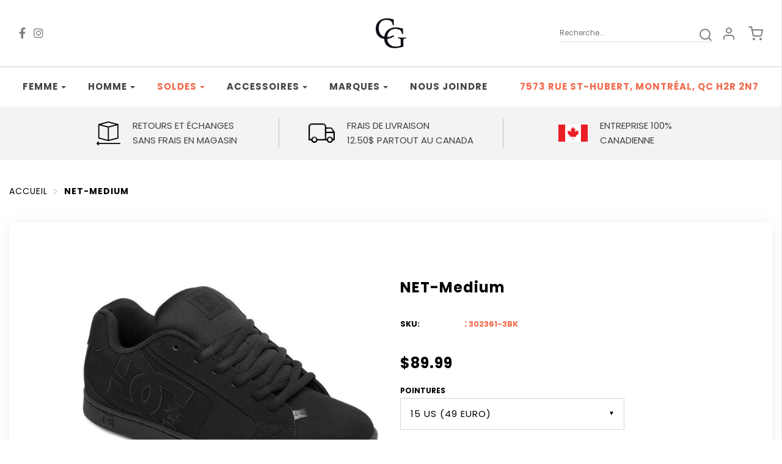

--- FILE ---
content_type: text/html; charset=utf-8
request_url: https://chaussezengrand.com/products/net-medium-1
body_size: 34755
content:
<!DOCTYPE html>
<!--[if lt IE 7 ]><html class="no-js ie ie6" lang="en"> <![endif]-->
<!--[if IE 7 ]><html class="no-js ie ie7" lang="en"> <![endif]-->
<!--[if IE 8 ]><html class="no-js ie ie8" lang="en"> <![endif]-->
<!--[if (gte IE 9)|!(IE)]><!-->
<html class="no-js" lang="en">
  <!--<![endif]-->

  <head>

    <meta charset="utf-8">

    <!--[if lt IE 9]>
    <script src="//html5shim.googlecode.com/svn/trunk/html5.js"></script>
    <![endif]-->

    <title>
      NET-Medium &ndash; Chaussez en grand
    </title>

    <script type="text/javascript">
      document.documentElement.className = document.documentElement.className.replace('no-js', 'js');
    </script>

    
    <meta name="description" content="Chaussure de skate lacée. Fait large. Empeigne matériaux: Cuir Doublure: Synthétique Semelle intérieure: Synthétique Semelle extérieure: Caoutchouc">
    

    
    <meta name="viewport" content="width=device-width, initial-scale=1, maximum-scale=1, user-scalable=0" />
    

    <meta property="og:site_name" content="Chaussez en grand">
<meta property="og:url" content="https://chaussezengrand.com/products/net-medium-1">
<meta property="og:title" content="NET-Medium">
<meta property="og:type" content="product">
<meta property="og:description" content="Chaussure de skate lacée. Fait large. Empeigne matériaux: Cuir Doublure: Synthétique Semelle intérieure: Synthétique Semelle extérieure: Caoutchouc"><meta property="og:price:amount" content="89.99">
  <meta property="og:price:currency" content="CAD"><meta property="og:image" content="http://chaussezengrand.com/cdn/shop/products/302361-3BK-1_1024x1024.jpg?v=1669687934"><meta property="og:image" content="http://chaussezengrand.com/cdn/shop/products/302361-3BK_1024x1024.jpg?v=1669687934"><meta property="og:image" content="http://chaussezengrand.com/cdn/shop/products/302361-3BK-4_1024x1024.jpg?v=1669687934">
<meta property="og:image:secure_url" content="https://chaussezengrand.com/cdn/shop/products/302361-3BK-1_1024x1024.jpg?v=1669687934"><meta property="og:image:secure_url" content="https://chaussezengrand.com/cdn/shop/products/302361-3BK_1024x1024.jpg?v=1669687934"><meta property="og:image:secure_url" content="https://chaussezengrand.com/cdn/shop/products/302361-3BK-4_1024x1024.jpg?v=1669687934">

<meta name="twitter:site" content="@">
<meta name="twitter:card" content="summary_large_image">
<meta name="twitter:title" content="NET-Medium">
<meta name="twitter:description" content="Chaussure de skate lacée. Fait large. Empeigne matériaux: Cuir Doublure: Synthétique Semelle intérieure: Synthétique Semelle extérieure: Caoutchouc">

    <link rel="canonical" href="https://chaussezengrand.com/products/net-medium-1" />

    <!-- CSS -->
    <link href="//chaussezengrand.com/cdn/shop/t/5/assets/plugins.css?v=64006510834258330111767719071" rel="stylesheet" type="text/css" media="all" />
    <link href="//chaussezengrand.com/cdn/shop/t/5/assets/style.scss.css?v=166824704696174239661767719071" rel="stylesheet" type="text/css" media="all" />
    <link href="//chaussezengrand.com/cdn/shop/t/5/assets/all.css?v=149109438533897149171600671878" rel="stylesheet" type="text/css" media="all" />

    



    
    <link rel="shortcut icon" href="//chaussezengrand.com/cdn/shop/files/ChaussezenGrand_logo_HDnoir_32x32.png?v=1614288380" type="image/png">
    

    <link rel="sitemap" type="application/xml" title="Sitemap" href="/sitemap.xml" />

    <script>window.performance && window.performance.mark && window.performance.mark('shopify.content_for_header.start');</script><meta id="shopify-digital-wallet" name="shopify-digital-wallet" content="/22032285768/digital_wallets/dialog">
<meta name="shopify-checkout-api-token" content="d2b971ad9abb0513505c9d9b930ea5c7">
<link rel="alternate" type="application/json+oembed" href="https://chaussezengrand.com/products/net-medium-1.oembed">
<script async="async" src="/checkouts/internal/preloads.js?locale=fr-CA"></script>
<link rel="preconnect" href="https://shop.app" crossorigin="anonymous">
<script async="async" src="https://shop.app/checkouts/internal/preloads.js?locale=fr-CA&shop_id=22032285768" crossorigin="anonymous"></script>
<script id="apple-pay-shop-capabilities" type="application/json">{"shopId":22032285768,"countryCode":"CA","currencyCode":"CAD","merchantCapabilities":["supports3DS"],"merchantId":"gid:\/\/shopify\/Shop\/22032285768","merchantName":"Chaussez en grand","requiredBillingContactFields":["postalAddress","email","phone"],"requiredShippingContactFields":["postalAddress","email","phone"],"shippingType":"shipping","supportedNetworks":["visa","masterCard","discover","interac"],"total":{"type":"pending","label":"Chaussez en grand","amount":"1.00"},"shopifyPaymentsEnabled":true,"supportsSubscriptions":true}</script>
<script id="shopify-features" type="application/json">{"accessToken":"d2b971ad9abb0513505c9d9b930ea5c7","betas":["rich-media-storefront-analytics"],"domain":"chaussezengrand.com","predictiveSearch":true,"shopId":22032285768,"locale":"fr"}</script>
<script>var Shopify = Shopify || {};
Shopify.shop = "chaussez-en-grand.myshopify.com";
Shopify.locale = "fr";
Shopify.currency = {"active":"CAD","rate":"1.0"};
Shopify.country = "CA";
Shopify.theme = {"name":"Chaussez en grand - Power Tools - working on it","id":112487104679,"schema_name":"Chaussez en grand","schema_version":"v1.0","theme_store_id":null,"role":"main"};
Shopify.theme.handle = "null";
Shopify.theme.style = {"id":null,"handle":null};
Shopify.cdnHost = "chaussezengrand.com/cdn";
Shopify.routes = Shopify.routes || {};
Shopify.routes.root = "/";</script>
<script type="module">!function(o){(o.Shopify=o.Shopify||{}).modules=!0}(window);</script>
<script>!function(o){function n(){var o=[];function n(){o.push(Array.prototype.slice.apply(arguments))}return n.q=o,n}var t=o.Shopify=o.Shopify||{};t.loadFeatures=n(),t.autoloadFeatures=n()}(window);</script>
<script>
  window.ShopifyPay = window.ShopifyPay || {};
  window.ShopifyPay.apiHost = "shop.app\/pay";
  window.ShopifyPay.redirectState = null;
</script>
<script id="shop-js-analytics" type="application/json">{"pageType":"product"}</script>
<script defer="defer" async type="module" src="//chaussezengrand.com/cdn/shopifycloud/shop-js/modules/v2/client.init-shop-cart-sync_BcDpqI9l.fr.esm.js"></script>
<script defer="defer" async type="module" src="//chaussezengrand.com/cdn/shopifycloud/shop-js/modules/v2/chunk.common_a1Rf5Dlz.esm.js"></script>
<script defer="defer" async type="module" src="//chaussezengrand.com/cdn/shopifycloud/shop-js/modules/v2/chunk.modal_Djra7sW9.esm.js"></script>
<script type="module">
  await import("//chaussezengrand.com/cdn/shopifycloud/shop-js/modules/v2/client.init-shop-cart-sync_BcDpqI9l.fr.esm.js");
await import("//chaussezengrand.com/cdn/shopifycloud/shop-js/modules/v2/chunk.common_a1Rf5Dlz.esm.js");
await import("//chaussezengrand.com/cdn/shopifycloud/shop-js/modules/v2/chunk.modal_Djra7sW9.esm.js");

  window.Shopify.SignInWithShop?.initShopCartSync?.({"fedCMEnabled":true,"windoidEnabled":true});

</script>
<script>
  window.Shopify = window.Shopify || {};
  if (!window.Shopify.featureAssets) window.Shopify.featureAssets = {};
  window.Shopify.featureAssets['shop-js'] = {"shop-cart-sync":["modules/v2/client.shop-cart-sync_BLrx53Hf.fr.esm.js","modules/v2/chunk.common_a1Rf5Dlz.esm.js","modules/v2/chunk.modal_Djra7sW9.esm.js"],"init-fed-cm":["modules/v2/client.init-fed-cm_C8SUwJ8U.fr.esm.js","modules/v2/chunk.common_a1Rf5Dlz.esm.js","modules/v2/chunk.modal_Djra7sW9.esm.js"],"shop-cash-offers":["modules/v2/client.shop-cash-offers_BBp_MjBM.fr.esm.js","modules/v2/chunk.common_a1Rf5Dlz.esm.js","modules/v2/chunk.modal_Djra7sW9.esm.js"],"shop-login-button":["modules/v2/client.shop-login-button_Dw6kG_iO.fr.esm.js","modules/v2/chunk.common_a1Rf5Dlz.esm.js","modules/v2/chunk.modal_Djra7sW9.esm.js"],"pay-button":["modules/v2/client.pay-button_BJDaAh68.fr.esm.js","modules/v2/chunk.common_a1Rf5Dlz.esm.js","modules/v2/chunk.modal_Djra7sW9.esm.js"],"shop-button":["modules/v2/client.shop-button_DBWL94V3.fr.esm.js","modules/v2/chunk.common_a1Rf5Dlz.esm.js","modules/v2/chunk.modal_Djra7sW9.esm.js"],"avatar":["modules/v2/client.avatar_BTnouDA3.fr.esm.js"],"init-windoid":["modules/v2/client.init-windoid_77FSIiws.fr.esm.js","modules/v2/chunk.common_a1Rf5Dlz.esm.js","modules/v2/chunk.modal_Djra7sW9.esm.js"],"init-shop-for-new-customer-accounts":["modules/v2/client.init-shop-for-new-customer-accounts_QoC3RJm9.fr.esm.js","modules/v2/client.shop-login-button_Dw6kG_iO.fr.esm.js","modules/v2/chunk.common_a1Rf5Dlz.esm.js","modules/v2/chunk.modal_Djra7sW9.esm.js"],"init-shop-email-lookup-coordinator":["modules/v2/client.init-shop-email-lookup-coordinator_D4ioGzPw.fr.esm.js","modules/v2/chunk.common_a1Rf5Dlz.esm.js","modules/v2/chunk.modal_Djra7sW9.esm.js"],"init-shop-cart-sync":["modules/v2/client.init-shop-cart-sync_BcDpqI9l.fr.esm.js","modules/v2/chunk.common_a1Rf5Dlz.esm.js","modules/v2/chunk.modal_Djra7sW9.esm.js"],"shop-toast-manager":["modules/v2/client.shop-toast-manager_B-eIbpHW.fr.esm.js","modules/v2/chunk.common_a1Rf5Dlz.esm.js","modules/v2/chunk.modal_Djra7sW9.esm.js"],"init-customer-accounts":["modules/v2/client.init-customer-accounts_BcBSUbIK.fr.esm.js","modules/v2/client.shop-login-button_Dw6kG_iO.fr.esm.js","modules/v2/chunk.common_a1Rf5Dlz.esm.js","modules/v2/chunk.modal_Djra7sW9.esm.js"],"init-customer-accounts-sign-up":["modules/v2/client.init-customer-accounts-sign-up_DvG__VHD.fr.esm.js","modules/v2/client.shop-login-button_Dw6kG_iO.fr.esm.js","modules/v2/chunk.common_a1Rf5Dlz.esm.js","modules/v2/chunk.modal_Djra7sW9.esm.js"],"shop-follow-button":["modules/v2/client.shop-follow-button_Dnx6fDH9.fr.esm.js","modules/v2/chunk.common_a1Rf5Dlz.esm.js","modules/v2/chunk.modal_Djra7sW9.esm.js"],"checkout-modal":["modules/v2/client.checkout-modal_BDH3MUqJ.fr.esm.js","modules/v2/chunk.common_a1Rf5Dlz.esm.js","modules/v2/chunk.modal_Djra7sW9.esm.js"],"shop-login":["modules/v2/client.shop-login_CV9Paj8R.fr.esm.js","modules/v2/chunk.common_a1Rf5Dlz.esm.js","modules/v2/chunk.modal_Djra7sW9.esm.js"],"lead-capture":["modules/v2/client.lead-capture_DGQOTB4e.fr.esm.js","modules/v2/chunk.common_a1Rf5Dlz.esm.js","modules/v2/chunk.modal_Djra7sW9.esm.js"],"payment-terms":["modules/v2/client.payment-terms_BQYK7nq4.fr.esm.js","modules/v2/chunk.common_a1Rf5Dlz.esm.js","modules/v2/chunk.modal_Djra7sW9.esm.js"]};
</script>
<script>(function() {
  var isLoaded = false;
  function asyncLoad() {
    if (isLoaded) return;
    isLoaded = true;
    var urls = ["https:\/\/cdn.shopify.com\/s\/files\/1\/0220\/3228\/5768\/t\/5\/assets\/globo.formbuilder.init.js?v=1604958907\u0026shop=chaussez-en-grand.myshopify.com"];
    for (var i = 0; i < urls.length; i++) {
      var s = document.createElement('script');
      s.type = 'text/javascript';
      s.async = true;
      s.src = urls[i];
      var x = document.getElementsByTagName('script')[0];
      x.parentNode.insertBefore(s, x);
    }
  };
  if(window.attachEvent) {
    window.attachEvent('onload', asyncLoad);
  } else {
    window.addEventListener('load', asyncLoad, false);
  }
})();</script>
<script id="__st">var __st={"a":22032285768,"offset":-18000,"reqid":"09ee24f8-6ce5-4f1c-a69c-0eb2456b5c08-1769049850","pageurl":"chaussezengrand.com\/products\/net-medium-1","u":"bc7aca3e211c","p":"product","rtyp":"product","rid":7944875639005};</script>
<script>window.ShopifyPaypalV4VisibilityTracking = true;</script>
<script id="captcha-bootstrap">!function(){'use strict';const t='contact',e='account',n='new_comment',o=[[t,t],['blogs',n],['comments',n],[t,'customer']],c=[[e,'customer_login'],[e,'guest_login'],[e,'recover_customer_password'],[e,'create_customer']],r=t=>t.map((([t,e])=>`form[action*='/${t}']:not([data-nocaptcha='true']) input[name='form_type'][value='${e}']`)).join(','),a=t=>()=>t?[...document.querySelectorAll(t)].map((t=>t.form)):[];function s(){const t=[...o],e=r(t);return a(e)}const i='password',u='form_key',d=['recaptcha-v3-token','g-recaptcha-response','h-captcha-response',i],f=()=>{try{return window.sessionStorage}catch{return}},m='__shopify_v',_=t=>t.elements[u];function p(t,e,n=!1){try{const o=window.sessionStorage,c=JSON.parse(o.getItem(e)),{data:r}=function(t){const{data:e,action:n}=t;return t[m]||n?{data:e,action:n}:{data:t,action:n}}(c);for(const[e,n]of Object.entries(r))t.elements[e]&&(t.elements[e].value=n);n&&o.removeItem(e)}catch(o){console.error('form repopulation failed',{error:o})}}const l='form_type',E='cptcha';function T(t){t.dataset[E]=!0}const w=window,h=w.document,L='Shopify',v='ce_forms',y='captcha';let A=!1;((t,e)=>{const n=(g='f06e6c50-85a8-45c8-87d0-21a2b65856fe',I='https://cdn.shopify.com/shopifycloud/storefront-forms-hcaptcha/ce_storefront_forms_captcha_hcaptcha.v1.5.2.iife.js',D={infoText:'Protégé par hCaptcha',privacyText:'Confidentialité',termsText:'Conditions'},(t,e,n)=>{const o=w[L][v],c=o.bindForm;if(c)return c(t,g,e,D).then(n);var r;o.q.push([[t,g,e,D],n]),r=I,A||(h.body.append(Object.assign(h.createElement('script'),{id:'captcha-provider',async:!0,src:r})),A=!0)});var g,I,D;w[L]=w[L]||{},w[L][v]=w[L][v]||{},w[L][v].q=[],w[L][y]=w[L][y]||{},w[L][y].protect=function(t,e){n(t,void 0,e),T(t)},Object.freeze(w[L][y]),function(t,e,n,w,h,L){const[v,y,A,g]=function(t,e,n){const i=e?o:[],u=t?c:[],d=[...i,...u],f=r(d),m=r(i),_=r(d.filter((([t,e])=>n.includes(e))));return[a(f),a(m),a(_),s()]}(w,h,L),I=t=>{const e=t.target;return e instanceof HTMLFormElement?e:e&&e.form},D=t=>v().includes(t);t.addEventListener('submit',(t=>{const e=I(t);if(!e)return;const n=D(e)&&!e.dataset.hcaptchaBound&&!e.dataset.recaptchaBound,o=_(e),c=g().includes(e)&&(!o||!o.value);(n||c)&&t.preventDefault(),c&&!n&&(function(t){try{if(!f())return;!function(t){const e=f();if(!e)return;const n=_(t);if(!n)return;const o=n.value;o&&e.removeItem(o)}(t);const e=Array.from(Array(32),(()=>Math.random().toString(36)[2])).join('');!function(t,e){_(t)||t.append(Object.assign(document.createElement('input'),{type:'hidden',name:u})),t.elements[u].value=e}(t,e),function(t,e){const n=f();if(!n)return;const o=[...t.querySelectorAll(`input[type='${i}']`)].map((({name:t})=>t)),c=[...d,...o],r={};for(const[a,s]of new FormData(t).entries())c.includes(a)||(r[a]=s);n.setItem(e,JSON.stringify({[m]:1,action:t.action,data:r}))}(t,e)}catch(e){console.error('failed to persist form',e)}}(e),e.submit())}));const S=(t,e)=>{t&&!t.dataset[E]&&(n(t,e.some((e=>e===t))),T(t))};for(const o of['focusin','change'])t.addEventListener(o,(t=>{const e=I(t);D(e)&&S(e,y())}));const B=e.get('form_key'),M=e.get(l),P=B&&M;t.addEventListener('DOMContentLoaded',(()=>{const t=y();if(P)for(const e of t)e.elements[l].value===M&&p(e,B);[...new Set([...A(),...v().filter((t=>'true'===t.dataset.shopifyCaptcha))])].forEach((e=>S(e,t)))}))}(h,new URLSearchParams(w.location.search),n,t,e,['guest_login'])})(!0,!0)}();</script>
<script integrity="sha256-4kQ18oKyAcykRKYeNunJcIwy7WH5gtpwJnB7kiuLZ1E=" data-source-attribution="shopify.loadfeatures" defer="defer" src="//chaussezengrand.com/cdn/shopifycloud/storefront/assets/storefront/load_feature-a0a9edcb.js" crossorigin="anonymous"></script>
<script crossorigin="anonymous" defer="defer" src="//chaussezengrand.com/cdn/shopifycloud/storefront/assets/shopify_pay/storefront-65b4c6d7.js?v=20250812"></script>
<script data-source-attribution="shopify.dynamic_checkout.dynamic.init">var Shopify=Shopify||{};Shopify.PaymentButton=Shopify.PaymentButton||{isStorefrontPortableWallets:!0,init:function(){window.Shopify.PaymentButton.init=function(){};var t=document.createElement("script");t.src="https://chaussezengrand.com/cdn/shopifycloud/portable-wallets/latest/portable-wallets.fr.js",t.type="module",document.head.appendChild(t)}};
</script>
<script data-source-attribution="shopify.dynamic_checkout.buyer_consent">
  function portableWalletsHideBuyerConsent(e){var t=document.getElementById("shopify-buyer-consent"),n=document.getElementById("shopify-subscription-policy-button");t&&n&&(t.classList.add("hidden"),t.setAttribute("aria-hidden","true"),n.removeEventListener("click",e))}function portableWalletsShowBuyerConsent(e){var t=document.getElementById("shopify-buyer-consent"),n=document.getElementById("shopify-subscription-policy-button");t&&n&&(t.classList.remove("hidden"),t.removeAttribute("aria-hidden"),n.addEventListener("click",e))}window.Shopify?.PaymentButton&&(window.Shopify.PaymentButton.hideBuyerConsent=portableWalletsHideBuyerConsent,window.Shopify.PaymentButton.showBuyerConsent=portableWalletsShowBuyerConsent);
</script>
<script data-source-attribution="shopify.dynamic_checkout.cart.bootstrap">document.addEventListener("DOMContentLoaded",(function(){function t(){return document.querySelector("shopify-accelerated-checkout-cart, shopify-accelerated-checkout")}if(t())Shopify.PaymentButton.init();else{new MutationObserver((function(e,n){t()&&(Shopify.PaymentButton.init(),n.disconnect())})).observe(document.body,{childList:!0,subtree:!0})}}));
</script>
<link id="shopify-accelerated-checkout-styles" rel="stylesheet" media="screen" href="https://chaussezengrand.com/cdn/shopifycloud/portable-wallets/latest/accelerated-checkout-backwards-compat.css" crossorigin="anonymous">
<style id="shopify-accelerated-checkout-cart">
        #shopify-buyer-consent {
  margin-top: 1em;
  display: inline-block;
  width: 100%;
}

#shopify-buyer-consent.hidden {
  display: none;
}

#shopify-subscription-policy-button {
  background: none;
  border: none;
  padding: 0;
  text-decoration: underline;
  font-size: inherit;
  cursor: pointer;
}

#shopify-subscription-policy-button::before {
  box-shadow: none;
}

      </style>

<script>window.performance && window.performance.mark && window.performance.mark('shopify.content_for_header.end');</script>

    <script type="text/javascript">
      window.lazySizesConfig = window.lazySizesConfig || {};
      window.lazySizesConfig.rias = window.lazySizesConfig.rias || {};

      // configure available widths to replace with the {width} placeholder
      window.lazySizesConfig.rias.widths = [150, 300, 600, 900, 1200, 1500, 1800, 2100];
    </script>

    

    <script src="//chaussezengrand.com/cdn/shop/t/5/assets/jquery-3.3.1.min.js?v=23846495244194134081600671897" type="text/javascript"></script>
    
    
    
    <script src="//chaussezengrand.com/cdn/shop/t/5/assets/plugins.js?v=46489610195381270441600671900" type="text/javascript"></script>
    <script src="//chaussezengrand.com/cdn/shop/t/5/assets/custom.js?v=165238334845485014491600671880" type="text/javascript"></script>
    <script src="//chaussezengrand.com/cdn/shop/t/5/assets/sections.js?v=143920310066398322361600671913" type="text/javascript"></script>
    

  <div id="shopify-section-filter-menu-settings" class="shopify-section"><style type="text/css">
/*  Filter Menu Color and Image Section CSS */</style>
<link href="//chaussezengrand.com/cdn/shop/t/5/assets/filter-menu.scss.css?v=165065610895542237871703002049" rel="stylesheet" type="text/css" media="all" />
<script src="//chaussezengrand.com/cdn/shop/t/5/assets/filter-menu.js?v=2521245721691684441600671913" type="text/javascript"></script>





</div>
<link href="https://monorail-edge.shopifysvc.com" rel="dns-prefetch">
<script>(function(){if ("sendBeacon" in navigator && "performance" in window) {try {var session_token_from_headers = performance.getEntriesByType('navigation')[0].serverTiming.find(x => x.name == '_s').description;} catch {var session_token_from_headers = undefined;}var session_cookie_matches = document.cookie.match(/_shopify_s=([^;]*)/);var session_token_from_cookie = session_cookie_matches && session_cookie_matches.length === 2 ? session_cookie_matches[1] : "";var session_token = session_token_from_headers || session_token_from_cookie || "";function handle_abandonment_event(e) {var entries = performance.getEntries().filter(function(entry) {return /monorail-edge.shopifysvc.com/.test(entry.name);});if (!window.abandonment_tracked && entries.length === 0) {window.abandonment_tracked = true;var currentMs = Date.now();var navigation_start = performance.timing.navigationStart;var payload = {shop_id: 22032285768,url: window.location.href,navigation_start,duration: currentMs - navigation_start,session_token,page_type: "product"};window.navigator.sendBeacon("https://monorail-edge.shopifysvc.com/v1/produce", JSON.stringify({schema_id: "online_store_buyer_site_abandonment/1.1",payload: payload,metadata: {event_created_at_ms: currentMs,event_sent_at_ms: currentMs}}));}}window.addEventListener('pagehide', handle_abandonment_event);}}());</script>
<script id="web-pixels-manager-setup">(function e(e,d,r,n,o){if(void 0===o&&(o={}),!Boolean(null===(a=null===(i=window.Shopify)||void 0===i?void 0:i.analytics)||void 0===a?void 0:a.replayQueue)){var i,a;window.Shopify=window.Shopify||{};var t=window.Shopify;t.analytics=t.analytics||{};var s=t.analytics;s.replayQueue=[],s.publish=function(e,d,r){return s.replayQueue.push([e,d,r]),!0};try{self.performance.mark("wpm:start")}catch(e){}var l=function(){var e={modern:/Edge?\/(1{2}[4-9]|1[2-9]\d|[2-9]\d{2}|\d{4,})\.\d+(\.\d+|)|Firefox\/(1{2}[4-9]|1[2-9]\d|[2-9]\d{2}|\d{4,})\.\d+(\.\d+|)|Chrom(ium|e)\/(9{2}|\d{3,})\.\d+(\.\d+|)|(Maci|X1{2}).+ Version\/(15\.\d+|(1[6-9]|[2-9]\d|\d{3,})\.\d+)([,.]\d+|)( \(\w+\)|)( Mobile\/\w+|) Safari\/|Chrome.+OPR\/(9{2}|\d{3,})\.\d+\.\d+|(CPU[ +]OS|iPhone[ +]OS|CPU[ +]iPhone|CPU IPhone OS|CPU iPad OS)[ +]+(15[._]\d+|(1[6-9]|[2-9]\d|\d{3,})[._]\d+)([._]\d+|)|Android:?[ /-](13[3-9]|1[4-9]\d|[2-9]\d{2}|\d{4,})(\.\d+|)(\.\d+|)|Android.+Firefox\/(13[5-9]|1[4-9]\d|[2-9]\d{2}|\d{4,})\.\d+(\.\d+|)|Android.+Chrom(ium|e)\/(13[3-9]|1[4-9]\d|[2-9]\d{2}|\d{4,})\.\d+(\.\d+|)|SamsungBrowser\/([2-9]\d|\d{3,})\.\d+/,legacy:/Edge?\/(1[6-9]|[2-9]\d|\d{3,})\.\d+(\.\d+|)|Firefox\/(5[4-9]|[6-9]\d|\d{3,})\.\d+(\.\d+|)|Chrom(ium|e)\/(5[1-9]|[6-9]\d|\d{3,})\.\d+(\.\d+|)([\d.]+$|.*Safari\/(?![\d.]+ Edge\/[\d.]+$))|(Maci|X1{2}).+ Version\/(10\.\d+|(1[1-9]|[2-9]\d|\d{3,})\.\d+)([,.]\d+|)( \(\w+\)|)( Mobile\/\w+|) Safari\/|Chrome.+OPR\/(3[89]|[4-9]\d|\d{3,})\.\d+\.\d+|(CPU[ +]OS|iPhone[ +]OS|CPU[ +]iPhone|CPU IPhone OS|CPU iPad OS)[ +]+(10[._]\d+|(1[1-9]|[2-9]\d|\d{3,})[._]\d+)([._]\d+|)|Android:?[ /-](13[3-9]|1[4-9]\d|[2-9]\d{2}|\d{4,})(\.\d+|)(\.\d+|)|Mobile Safari.+OPR\/([89]\d|\d{3,})\.\d+\.\d+|Android.+Firefox\/(13[5-9]|1[4-9]\d|[2-9]\d{2}|\d{4,})\.\d+(\.\d+|)|Android.+Chrom(ium|e)\/(13[3-9]|1[4-9]\d|[2-9]\d{2}|\d{4,})\.\d+(\.\d+|)|Android.+(UC? ?Browser|UCWEB|U3)[ /]?(15\.([5-9]|\d{2,})|(1[6-9]|[2-9]\d|\d{3,})\.\d+)\.\d+|SamsungBrowser\/(5\.\d+|([6-9]|\d{2,})\.\d+)|Android.+MQ{2}Browser\/(14(\.(9|\d{2,})|)|(1[5-9]|[2-9]\d|\d{3,})(\.\d+|))(\.\d+|)|K[Aa][Ii]OS\/(3\.\d+|([4-9]|\d{2,})\.\d+)(\.\d+|)/},d=e.modern,r=e.legacy,n=navigator.userAgent;return n.match(d)?"modern":n.match(r)?"legacy":"unknown"}(),u="modern"===l?"modern":"legacy",c=(null!=n?n:{modern:"",legacy:""})[u],f=function(e){return[e.baseUrl,"/wpm","/b",e.hashVersion,"modern"===e.buildTarget?"m":"l",".js"].join("")}({baseUrl:d,hashVersion:r,buildTarget:u}),m=function(e){var d=e.version,r=e.bundleTarget,n=e.surface,o=e.pageUrl,i=e.monorailEndpoint;return{emit:function(e){var a=e.status,t=e.errorMsg,s=(new Date).getTime(),l=JSON.stringify({metadata:{event_sent_at_ms:s},events:[{schema_id:"web_pixels_manager_load/3.1",payload:{version:d,bundle_target:r,page_url:o,status:a,surface:n,error_msg:t},metadata:{event_created_at_ms:s}}]});if(!i)return console&&console.warn&&console.warn("[Web Pixels Manager] No Monorail endpoint provided, skipping logging."),!1;try{return self.navigator.sendBeacon.bind(self.navigator)(i,l)}catch(e){}var u=new XMLHttpRequest;try{return u.open("POST",i,!0),u.setRequestHeader("Content-Type","text/plain"),u.send(l),!0}catch(e){return console&&console.warn&&console.warn("[Web Pixels Manager] Got an unhandled error while logging to Monorail."),!1}}}}({version:r,bundleTarget:l,surface:e.surface,pageUrl:self.location.href,monorailEndpoint:e.monorailEndpoint});try{o.browserTarget=l,function(e){var d=e.src,r=e.async,n=void 0===r||r,o=e.onload,i=e.onerror,a=e.sri,t=e.scriptDataAttributes,s=void 0===t?{}:t,l=document.createElement("script"),u=document.querySelector("head"),c=document.querySelector("body");if(l.async=n,l.src=d,a&&(l.integrity=a,l.crossOrigin="anonymous"),s)for(var f in s)if(Object.prototype.hasOwnProperty.call(s,f))try{l.dataset[f]=s[f]}catch(e){}if(o&&l.addEventListener("load",o),i&&l.addEventListener("error",i),u)u.appendChild(l);else{if(!c)throw new Error("Did not find a head or body element to append the script");c.appendChild(l)}}({src:f,async:!0,onload:function(){if(!function(){var e,d;return Boolean(null===(d=null===(e=window.Shopify)||void 0===e?void 0:e.analytics)||void 0===d?void 0:d.initialized)}()){var d=window.webPixelsManager.init(e)||void 0;if(d){var r=window.Shopify.analytics;r.replayQueue.forEach((function(e){var r=e[0],n=e[1],o=e[2];d.publishCustomEvent(r,n,o)})),r.replayQueue=[],r.publish=d.publishCustomEvent,r.visitor=d.visitor,r.initialized=!0}}},onerror:function(){return m.emit({status:"failed",errorMsg:"".concat(f," has failed to load")})},sri:function(e){var d=/^sha384-[A-Za-z0-9+/=]+$/;return"string"==typeof e&&d.test(e)}(c)?c:"",scriptDataAttributes:o}),m.emit({status:"loading"})}catch(e){m.emit({status:"failed",errorMsg:(null==e?void 0:e.message)||"Unknown error"})}}})({shopId: 22032285768,storefrontBaseUrl: "https://chaussezengrand.com",extensionsBaseUrl: "https://extensions.shopifycdn.com/cdn/shopifycloud/web-pixels-manager",monorailEndpoint: "https://monorail-edge.shopifysvc.com/unstable/produce_batch",surface: "storefront-renderer",enabledBetaFlags: ["2dca8a86"],webPixelsConfigList: [{"id":"435257565","configuration":"{\"config\":\"{\\\"pixel_id\\\":\\\"G-6GX3BDBYZQ\\\",\\\"gtag_events\\\":[{\\\"type\\\":\\\"purchase\\\",\\\"action_label\\\":\\\"G-6GX3BDBYZQ\\\"},{\\\"type\\\":\\\"page_view\\\",\\\"action_label\\\":\\\"G-6GX3BDBYZQ\\\"},{\\\"type\\\":\\\"view_item\\\",\\\"action_label\\\":\\\"G-6GX3BDBYZQ\\\"},{\\\"type\\\":\\\"search\\\",\\\"action_label\\\":\\\"G-6GX3BDBYZQ\\\"},{\\\"type\\\":\\\"add_to_cart\\\",\\\"action_label\\\":\\\"G-6GX3BDBYZQ\\\"},{\\\"type\\\":\\\"begin_checkout\\\",\\\"action_label\\\":\\\"G-6GX3BDBYZQ\\\"},{\\\"type\\\":\\\"add_payment_info\\\",\\\"action_label\\\":\\\"G-6GX3BDBYZQ\\\"}],\\\"enable_monitoring_mode\\\":false}\"}","eventPayloadVersion":"v1","runtimeContext":"OPEN","scriptVersion":"b2a88bafab3e21179ed38636efcd8a93","type":"APP","apiClientId":1780363,"privacyPurposes":[],"dataSharingAdjustments":{"protectedCustomerApprovalScopes":["read_customer_address","read_customer_email","read_customer_name","read_customer_personal_data","read_customer_phone"]}},{"id":"shopify-app-pixel","configuration":"{}","eventPayloadVersion":"v1","runtimeContext":"STRICT","scriptVersion":"0450","apiClientId":"shopify-pixel","type":"APP","privacyPurposes":["ANALYTICS","MARKETING"]},{"id":"shopify-custom-pixel","eventPayloadVersion":"v1","runtimeContext":"LAX","scriptVersion":"0450","apiClientId":"shopify-pixel","type":"CUSTOM","privacyPurposes":["ANALYTICS","MARKETING"]}],isMerchantRequest: false,initData: {"shop":{"name":"Chaussez en grand","paymentSettings":{"currencyCode":"CAD"},"myshopifyDomain":"chaussez-en-grand.myshopify.com","countryCode":"CA","storefrontUrl":"https:\/\/chaussezengrand.com"},"customer":null,"cart":null,"checkout":null,"productVariants":[{"price":{"amount":89.99,"currencyCode":"CAD"},"product":{"title":"NET-Medium","vendor":"DC","id":"7944875639005","untranslatedTitle":"NET-Medium","url":"\/products\/net-medium-1","type":"Homme-Chaussures-Tout-aller"},"id":"43566223556829","image":{"src":"\/\/chaussezengrand.com\/cdn\/shop\/products\/302361-3BK-1.jpg?v=1669687934"},"sku":"302361-3BK","title":"15 US (49 Euro) \/ Noir \/ Medium (D)","untranslatedTitle":"15 US (49 Euro) \/ Noir \/ Medium (D)"},{"price":{"amount":89.99,"currencyCode":"CAD"},"product":{"title":"NET-Medium","vendor":"DC","id":"7944875639005","untranslatedTitle":"NET-Medium","url":"\/products\/net-medium-1","type":"Homme-Chaussures-Tout-aller"},"id":"43566223589597","image":{"src":"\/\/chaussezengrand.com\/cdn\/shop\/products\/302361-3BK-1.jpg?v=1669687934"},"sku":"302361-3BK","title":"16 US (50 Euro) \/ Noir \/ Medium (D)","untranslatedTitle":"16 US (50 Euro) \/ Noir \/ Medium (D)"}],"purchasingCompany":null},},"https://chaussezengrand.com/cdn","fcfee988w5aeb613cpc8e4bc33m6693e112",{"modern":"","legacy":""},{"shopId":"22032285768","storefrontBaseUrl":"https:\/\/chaussezengrand.com","extensionBaseUrl":"https:\/\/extensions.shopifycdn.com\/cdn\/shopifycloud\/web-pixels-manager","surface":"storefront-renderer","enabledBetaFlags":"[\"2dca8a86\"]","isMerchantRequest":"false","hashVersion":"fcfee988w5aeb613cpc8e4bc33m6693e112","publish":"custom","events":"[[\"page_viewed\",{}],[\"product_viewed\",{\"productVariant\":{\"price\":{\"amount\":89.99,\"currencyCode\":\"CAD\"},\"product\":{\"title\":\"NET-Medium\",\"vendor\":\"DC\",\"id\":\"7944875639005\",\"untranslatedTitle\":\"NET-Medium\",\"url\":\"\/products\/net-medium-1\",\"type\":\"Homme-Chaussures-Tout-aller\"},\"id\":\"43566223556829\",\"image\":{\"src\":\"\/\/chaussezengrand.com\/cdn\/shop\/products\/302361-3BK-1.jpg?v=1669687934\"},\"sku\":\"302361-3BK\",\"title\":\"15 US (49 Euro) \/ Noir \/ Medium (D)\",\"untranslatedTitle\":\"15 US (49 Euro) \/ Noir \/ Medium (D)\"}}]]"});</script><script>
  window.ShopifyAnalytics = window.ShopifyAnalytics || {};
  window.ShopifyAnalytics.meta = window.ShopifyAnalytics.meta || {};
  window.ShopifyAnalytics.meta.currency = 'CAD';
  var meta = {"product":{"id":7944875639005,"gid":"gid:\/\/shopify\/Product\/7944875639005","vendor":"DC","type":"Homme-Chaussures-Tout-aller","handle":"net-medium-1","variants":[{"id":43566223556829,"price":8999,"name":"NET-Medium - 15 US (49 Euro) \/ Noir \/ Medium (D)","public_title":"15 US (49 Euro) \/ Noir \/ Medium (D)","sku":"302361-3BK"},{"id":43566223589597,"price":8999,"name":"NET-Medium - 16 US (50 Euro) \/ Noir \/ Medium (D)","public_title":"16 US (50 Euro) \/ Noir \/ Medium (D)","sku":"302361-3BK"}],"remote":false},"page":{"pageType":"product","resourceType":"product","resourceId":7944875639005,"requestId":"09ee24f8-6ce5-4f1c-a69c-0eb2456b5c08-1769049850"}};
  for (var attr in meta) {
    window.ShopifyAnalytics.meta[attr] = meta[attr];
  }
</script>
<script class="analytics">
  (function () {
    var customDocumentWrite = function(content) {
      var jquery = null;

      if (window.jQuery) {
        jquery = window.jQuery;
      } else if (window.Checkout && window.Checkout.$) {
        jquery = window.Checkout.$;
      }

      if (jquery) {
        jquery('body').append(content);
      }
    };

    var hasLoggedConversion = function(token) {
      if (token) {
        return document.cookie.indexOf('loggedConversion=' + token) !== -1;
      }
      return false;
    }

    var setCookieIfConversion = function(token) {
      if (token) {
        var twoMonthsFromNow = new Date(Date.now());
        twoMonthsFromNow.setMonth(twoMonthsFromNow.getMonth() + 2);

        document.cookie = 'loggedConversion=' + token + '; expires=' + twoMonthsFromNow;
      }
    }

    var trekkie = window.ShopifyAnalytics.lib = window.trekkie = window.trekkie || [];
    if (trekkie.integrations) {
      return;
    }
    trekkie.methods = [
      'identify',
      'page',
      'ready',
      'track',
      'trackForm',
      'trackLink'
    ];
    trekkie.factory = function(method) {
      return function() {
        var args = Array.prototype.slice.call(arguments);
        args.unshift(method);
        trekkie.push(args);
        return trekkie;
      };
    };
    for (var i = 0; i < trekkie.methods.length; i++) {
      var key = trekkie.methods[i];
      trekkie[key] = trekkie.factory(key);
    }
    trekkie.load = function(config) {
      trekkie.config = config || {};
      trekkie.config.initialDocumentCookie = document.cookie;
      var first = document.getElementsByTagName('script')[0];
      var script = document.createElement('script');
      script.type = 'text/javascript';
      script.onerror = function(e) {
        var scriptFallback = document.createElement('script');
        scriptFallback.type = 'text/javascript';
        scriptFallback.onerror = function(error) {
                var Monorail = {
      produce: function produce(monorailDomain, schemaId, payload) {
        var currentMs = new Date().getTime();
        var event = {
          schema_id: schemaId,
          payload: payload,
          metadata: {
            event_created_at_ms: currentMs,
            event_sent_at_ms: currentMs
          }
        };
        return Monorail.sendRequest("https://" + monorailDomain + "/v1/produce", JSON.stringify(event));
      },
      sendRequest: function sendRequest(endpointUrl, payload) {
        // Try the sendBeacon API
        if (window && window.navigator && typeof window.navigator.sendBeacon === 'function' && typeof window.Blob === 'function' && !Monorail.isIos12()) {
          var blobData = new window.Blob([payload], {
            type: 'text/plain'
          });

          if (window.navigator.sendBeacon(endpointUrl, blobData)) {
            return true;
          } // sendBeacon was not successful

        } // XHR beacon

        var xhr = new XMLHttpRequest();

        try {
          xhr.open('POST', endpointUrl);
          xhr.setRequestHeader('Content-Type', 'text/plain');
          xhr.send(payload);
        } catch (e) {
          console.log(e);
        }

        return false;
      },
      isIos12: function isIos12() {
        return window.navigator.userAgent.lastIndexOf('iPhone; CPU iPhone OS 12_') !== -1 || window.navigator.userAgent.lastIndexOf('iPad; CPU OS 12_') !== -1;
      }
    };
    Monorail.produce('monorail-edge.shopifysvc.com',
      'trekkie_storefront_load_errors/1.1',
      {shop_id: 22032285768,
      theme_id: 112487104679,
      app_name: "storefront",
      context_url: window.location.href,
      source_url: "//chaussezengrand.com/cdn/s/trekkie.storefront.cd680fe47e6c39ca5d5df5f0a32d569bc48c0f27.min.js"});

        };
        scriptFallback.async = true;
        scriptFallback.src = '//chaussezengrand.com/cdn/s/trekkie.storefront.cd680fe47e6c39ca5d5df5f0a32d569bc48c0f27.min.js';
        first.parentNode.insertBefore(scriptFallback, first);
      };
      script.async = true;
      script.src = '//chaussezengrand.com/cdn/s/trekkie.storefront.cd680fe47e6c39ca5d5df5f0a32d569bc48c0f27.min.js';
      first.parentNode.insertBefore(script, first);
    };
    trekkie.load(
      {"Trekkie":{"appName":"storefront","development":false,"defaultAttributes":{"shopId":22032285768,"isMerchantRequest":null,"themeId":112487104679,"themeCityHash":"17818108491583814909","contentLanguage":"fr","currency":"CAD","eventMetadataId":"fb2fe997-0f33-4841-98d3-f5ecc9c656ce"},"isServerSideCookieWritingEnabled":true,"monorailRegion":"shop_domain","enabledBetaFlags":["65f19447"]},"Session Attribution":{},"S2S":{"facebookCapiEnabled":false,"source":"trekkie-storefront-renderer","apiClientId":580111}}
    );

    var loaded = false;
    trekkie.ready(function() {
      if (loaded) return;
      loaded = true;

      window.ShopifyAnalytics.lib = window.trekkie;

      var originalDocumentWrite = document.write;
      document.write = customDocumentWrite;
      try { window.ShopifyAnalytics.merchantGoogleAnalytics.call(this); } catch(error) {};
      document.write = originalDocumentWrite;

      window.ShopifyAnalytics.lib.page(null,{"pageType":"product","resourceType":"product","resourceId":7944875639005,"requestId":"09ee24f8-6ce5-4f1c-a69c-0eb2456b5c08-1769049850","shopifyEmitted":true});

      var match = window.location.pathname.match(/checkouts\/(.+)\/(thank_you|post_purchase)/)
      var token = match? match[1]: undefined;
      if (!hasLoggedConversion(token)) {
        setCookieIfConversion(token);
        window.ShopifyAnalytics.lib.track("Viewed Product",{"currency":"CAD","variantId":43566223556829,"productId":7944875639005,"productGid":"gid:\/\/shopify\/Product\/7944875639005","name":"NET-Medium - 15 US (49 Euro) \/ Noir \/ Medium (D)","price":"89.99","sku":"302361-3BK","brand":"DC","variant":"15 US (49 Euro) \/ Noir \/ Medium (D)","category":"Homme-Chaussures-Tout-aller","nonInteraction":true,"remote":false},undefined,undefined,{"shopifyEmitted":true});
      window.ShopifyAnalytics.lib.track("monorail:\/\/trekkie_storefront_viewed_product\/1.1",{"currency":"CAD","variantId":43566223556829,"productId":7944875639005,"productGid":"gid:\/\/shopify\/Product\/7944875639005","name":"NET-Medium - 15 US (49 Euro) \/ Noir \/ Medium (D)","price":"89.99","sku":"302361-3BK","brand":"DC","variant":"15 US (49 Euro) \/ Noir \/ Medium (D)","category":"Homme-Chaussures-Tout-aller","nonInteraction":true,"remote":false,"referer":"https:\/\/chaussezengrand.com\/products\/net-medium-1"});
      }
    });


        var eventsListenerScript = document.createElement('script');
        eventsListenerScript.async = true;
        eventsListenerScript.src = "//chaussezengrand.com/cdn/shopifycloud/storefront/assets/shop_events_listener-3da45d37.js";
        document.getElementsByTagName('head')[0].appendChild(eventsListenerScript);

})();</script>
  <script>
  if (!window.ga || (window.ga && typeof window.ga !== 'function')) {
    window.ga = function ga() {
      (window.ga.q = window.ga.q || []).push(arguments);
      if (window.Shopify && window.Shopify.analytics && typeof window.Shopify.analytics.publish === 'function') {
        window.Shopify.analytics.publish("ga_stub_called", {}, {sendTo: "google_osp_migration"});
      }
      console.error("Shopify's Google Analytics stub called with:", Array.from(arguments), "\nSee https://help.shopify.com/manual/promoting-marketing/pixels/pixel-migration#google for more information.");
    };
    if (window.Shopify && window.Shopify.analytics && typeof window.Shopify.analytics.publish === 'function') {
      window.Shopify.analytics.publish("ga_stub_initialized", {}, {sendTo: "google_osp_migration"});
    }
  }
</script>
<script
  defer
  src="https://chaussezengrand.com/cdn/shopifycloud/perf-kit/shopify-perf-kit-3.0.4.min.js"
  data-application="storefront-renderer"
  data-shop-id="22032285768"
  data-render-region="gcp-us-central1"
  data-page-type="product"
  data-theme-instance-id="112487104679"
  data-theme-name="Chaussez en grand"
  data-theme-version="v1.0"
  data-monorail-region="shop_domain"
  data-resource-timing-sampling-rate="10"
  data-shs="true"
  data-shs-beacon="true"
  data-shs-export-with-fetch="true"
  data-shs-logs-sample-rate="1"
  data-shs-beacon-endpoint="https://chaussezengrand.com/api/collect"
></script>
</head>

  
<link href="//chaussezengrand.com/cdn/shop/t/5/assets/globo.formbuilder.css?v=124773530447652224731604958905" rel="stylesheet" type="text/css" media="all" /><script>
	var Globo = Globo || {};
    Globo.FormBuilder = Globo.FormBuilder || {}
    Globo.FormBuilder.url = "https://form.globosoftware.net"
    Globo.FormBuilder.shop = {
        settings : {
            reCaptcha : {
                siteKey : ''
            }
        },
        pricing:{
            features:{
                fileUpload : 2,
                removeCopyright : false
            }
        }
    }
    Globo.FormBuilder.forms = []

        Globo.FormBuilder.page = {
        title : document.title,
        href : window.location.href
    }
</script>

<script type="text/template" id="globo-formbuilder-dynamicCSS">

	.globo-form-app{
    max-width: {{configs.appearance.width}}px;
    width: -webkit-fill-available;
    background-color:#FFF;
    {% if configs.appearance.background == 'color' %}
    background-color: {{configs.appearance.backgroundColor}};
    {% endif %}
    {% if configs.appearance.background == 'image' %}
    background-image : url('{{configs.appearance.backgroundImage}}');
    background-position: center {{configs.appearance.backgroundImageAlignment}};;
    background-repeat:no-repeat;
    background-size: cover;
    {% endif %}
}

.globo-form-app .globo-heading{
    color: {{configs.appearance.headingColor}}
}
.globo-form-app .globo-description,
.globo-form-app .header .globo-description{
    color: {{configs.appearance.descriptionColor}}
}
.globo-form-app .globo-label,
.globo-form-app .globo-form-control label.globo-label{
    color: {{configs.appearance.labelColor}}
}
.globo-form-app .globo-form-control .help-text.globo-description{
    color: {{configs.appearance.descriptionColor}}
}
.globo-form-app .globo-form-control .checkbox-wrapper .globo-option,
.globo-form-app .globo-form-control .radio-wrapper .globo-option
{
    color: {{configs.appearance.optionColor}}
}
.globo-form-app .footer{
    text-align:{{configs.footer.submitAlignment}};
}
.globo-form-app .footer button{
    border:1px solid {{configs.appearance.mainColor}};
    {% if configs.footer.submitFullWidth %}
        width:100%;
    {% endif %}
}
.globo-form-app .footer button.submit,
.globo-form-app .footer button.action.loading .spinner{
    background-color: {{configs.appearance.mainColor}};
    color : {{ configs.appearance.mainColor | idealTextColor }};
}
.globo-form-app .globo-form-control .star-rating>fieldset:not(:checked)>label:before {
    content: url('data:image/svg+xml; utf8, <svg aria-hidden="true" focusable="false" data-prefix="far" data-icon="star" class="svg-inline--fa fa-star fa-w-18" role="img" xmlns="http://www.w3.org/2000/svg" viewBox="0 0 576 512"><path fill="{{configs.appearance.mainColor | encodeHexColor }}" d="M528.1 171.5L382 150.2 316.7 17.8c-11.7-23.6-45.6-23.9-57.4 0L194 150.2 47.9 171.5c-26.2 3.8-36.7 36.1-17.7 54.6l105.7 103-25 145.5c-4.5 26.3 23.2 46 46.4 33.7L288 439.6l130.7 68.7c23.2 12.2 50.9-7.4 46.4-33.7l-25-145.5 105.7-103c19-18.5 8.5-50.8-17.7-54.6zM388.6 312.3l23.7 138.4L288 385.4l-124.3 65.3 23.7-138.4-100.6-98 139-20.2 62.2-126 62.2 126 139 20.2-100.6 98z"></path></svg>');
}
.globo-form-app .globo-form-control .star-rating>fieldset>input:checked ~ label:before {
    content: url('data:image/svg+xml; utf8, <svg aria-hidden="true" focusable="false" data-prefix="fas" data-icon="star" class="svg-inline--fa fa-star fa-w-18" role="img" xmlns="http://www.w3.org/2000/svg" viewBox="0 0 576 512"><path fill="{{configs.appearance.mainColor | encodeHexColor }}" d="M259.3 17.8L194 150.2 47.9 171.5c-26.2 3.8-36.7 36.1-17.7 54.6l105.7 103-25 145.5c-4.5 26.3 23.2 46 46.4 33.7L288 439.6l130.7 68.7c23.2 12.2 50.9-7.4 46.4-33.7l-25-145.5 105.7-103c19-18.5 8.5-50.8-17.7-54.6L382 150.2 316.7 17.8c-11.7-23.6-45.6-23.9-57.4 0z"></path></svg>');
}
.globo-form-app .globo-form-control .star-rating>fieldset:not(:checked)>label:hover:before, .globo-form-app .globo-form-control .star-rating>fieldset:not(:checked)>label:hover ~ label:before{
    content : url('data:image/svg+xml; utf8, <svg aria-hidden="true" focusable="false" data-prefix="fas" data-icon="star" class="svg-inline--fa fa-star fa-w-18" role="img" xmlns="http://www.w3.org/2000/svg" viewBox="0 0 576 512"><path fill="{{configs.appearance.mainColor | encodeHexColor }}" d="M259.3 17.8L194 150.2 47.9 171.5c-26.2 3.8-36.7 36.1-17.7 54.6l105.7 103-25 145.5c-4.5 26.3 23.2 46 46.4 33.7L288 439.6l130.7 68.7c23.2 12.2 50.9-7.4 46.4-33.7l-25-145.5 105.7-103c19-18.5 8.5-50.8-17.7-54.6L382 150.2 316.7 17.8c-11.7-23.6-45.6-23.9-57.4 0z"></path></svg>')
}
.globo-form-app .globo-form-control .radio-wrapper .radio-input:checked ~ .radio-label:after {
    background: {{configs.appearance.mainColor}};
    background: radial-gradient({{configs.appearance.mainColor}} 40%, #fff 45%);
}
.globo-form-app .globo-form-control .checkbox-wrapper .checkbox-input:checked ~ .checkbox-label:before {
    border-color: {{configs.appearance.mainColor}};
    box-shadow: 0 4px 6px rgba(50,50,93,0.11), 0 1px 3px rgba(0,0,0,0.08);
    background-color: {{configs.appearance.mainColor}};
}
.globo-form-app .step.-completed .step__number,
.globo-form-app .line.-progress,
.globo-form-app .line.-start{
    background-color: {{configs.appearance.mainColor}};
}
.globo-form-app .checkmark__check,
.globo-form-app .checkmark__circle{
    stroke: {{configs.appearance.mainColor}};
}
.globo-form .floating-button{
    background-color: {{configs.appearance.mainColor}};
}
.globo-form-app .globo-form-control .checkbox-wrapper .checkbox-input ~ .checkbox-label:before,
.globo-form-app .globo-form-control .radio-wrapper .radio-input ~ .radio-label:after{
    border-color : {{configs.appearance.mainColor}};
}
.flatpickr-day.selected, .flatpickr-day.startRange, .flatpickr-day.endRange, .flatpickr-day.selected.inRange, .flatpickr-day.startRange.inRange, .flatpickr-day.endRange.inRange, .flatpickr-day.selected:focus, .flatpickr-day.startRange:focus, .flatpickr-day.endRange:focus, .flatpickr-day.selected:hover, .flatpickr-day.startRange:hover, .flatpickr-day.endRange:hover, .flatpickr-day.selected.prevMonthDay, .flatpickr-day.startRange.prevMonthDay, .flatpickr-day.endRange.prevMonthDay, .flatpickr-day.selected.nextMonthDay, .flatpickr-day.startRange.nextMonthDay, .flatpickr-day.endRange.nextMonthDay {
    background: {{configs.appearance.mainColor}};
    border-color: {{configs.appearance.mainColor}};
}

</script>
<script type="text/template" id="globo-formbuilder-template">

	<div class="globo-form {{configs.appearance.layout}}-form">
<style>{{ null | renderElement : dynamicCSS,configs }}</style>
<div class="globo-form-app {{configs.appearance.layout}}-layout">
    <form class="g-container" novalidate action="{{Globo.FormBuilder.url}}/api/front/form/{{formId}}/send" method="POST" enctype="multipart/form-data" data-id={{formId}}>
        {% if configs.header.active %}
        <div class="header">
            <h3 class="title globo-heading">{{configs.header.title}}</h3>
            {% if configs.header.description != '' and configs.header.description != '<p><br></p>' %}
            <div class="description globo-description">{{configs.header.description}}</div>
            {% endif %}
        </div>
        {% endif %}
        {% if configs.isStepByStepForm %}
            <div class="globo-formbuilder-wizard" data-id={{formId}}>
                <div class="wizard__content">
                    <header class="wizard__header">
                        <div class="wizard__steps">
                        <nav class="steps">
                            {% for element in configs.elements %}
                                <div class="step">
                                    <div class="step__content">
                                        <p class="step__number"></p>
                                        <svg class="checkmark" xmlns="http://www.w3.org/2000/svg" viewBox="0 0 52 52">
                                            <circle class="checkmark__circle" cx="26" cy="26" r="25" fill="none"/>
                                            <path class="checkmark__check" fill="none" d="M14.1 27.2l7.1 7.2 16.7-16.8"/>
                                        </svg>
                                        <div class="lines">
                                            {% if forloop.first == true %}
                                                <div class="line -start"></div>
                                            {% endif %}
                                            <div class="line -background">
                                            </div>
                                            <div class="line -progress">
                                            </div>
                                        </div>  
                                    </div>
                                </div>
                            {% endfor %}
                        </nav>
                        </div>
                    </header>
                    <div class="panels">
                        {% for element in configs.elements %}
                        <div class="panel" data-id={{formId}}>
                            {% if element.type != "group" %}
                                {{ element | renderElement : partialElement , configs }}
                            {% else %}
                                {% for el in element.elements %}
                                    {{ el | renderElement : partialElement , configs }}
                                {% endfor %}
                            {% endif %}
                            {% if forloop.last == true %}
                                {% if configs.reCaptcha.enable = true %}
                                    <div class="globo-form-control">
                                        <div class="globo-g-recaptcha" data-sitekey="{{Globo.FormBuilder.shop.settings.reCaptcha.siteKey}}"></div>
                                        <input type="hidden" name="reCaptcha" id="reCaptcha">
                                        <small class="messages"></small>
                                    </div>
                                {% endif %}
                            {% endif %}
                        </div>
                        {% endfor %}
                    </div>
                    {% if Globo.FormBuilder.shop.pricing.features.removeCopyright == false %}
                    <p style="text-align: right;font-size:small;">Made by <a target="_blank" rel="nofollow" href="https://apps.shopify.com/form-builder-contact-form">Powerful Contact Form Builder</a> </p>
                    {% endif %}
                    <div class="message error">
                        <div class="content"></div>
                        <div class="dismiss" onclick="Globo.dismiss(this)">
                            <svg viewBox="0 0 20 20" class="" focusable="false" aria-hidden="true"><path d="M11.414 10l4.293-4.293a.999.999 0 1 0-1.414-1.414L10 8.586 5.707 4.293a.999.999 0 1 0-1.414 1.414L8.586 10l-4.293 4.293a.999.999 0 1 0 1.414 1.414L10 11.414l4.293 4.293a.997.997 0 0 0 1.414 0 .999.999 0 0 0 0-1.414L11.414 10z" fill-rule="evenodd"></path></svg>
                        </div>
                    </div>
                    {% unless configs.afterSubmit.message == "" %}
                    <div class="message success">
                        <div class="content">{{configs.afterSubmit.message}}</div>
                        <div class="dismiss" onclick="Globo.dismiss(this)">
                            <svg viewBox="0 0 20 20" class="" focusable="false" aria-hidden="true"><path d="M11.414 10l4.293-4.293a.999.999 0 1 0-1.414-1.414L10 8.586 5.707 4.293a.999.999 0 1 0-1.414 1.414L8.586 10l-4.293 4.293a.999.999 0 1 0 1.414 1.414L10 11.414l4.293 4.293a.997.997 0 0 0 1.414 0 .999.999 0 0 0 0-1.414L11.414 10z" fill-rule="evenodd"></path></svg>
                        </div>
                    </div>
                    {% endunless %}
                    <div class="footer wizard__footer">
                        {% if configs.footer.description != '' and configs.footer.description != '<p><br></p>' %}
                        <div class="description globo-description">{{configs.footer.description}}</div>
                        {% endif %}
                        <button type="button" class="action previous  {{configs.appearance.style}}-button">{{configs.footer.previousText}}</button>
                        <button type="button" class="action next submit {{configs.appearance.style}}-button" data-submitting-text="{{configs.footer.submittingText}}" data-submit-text='<span class="spinner"></span>{{configs.footer.submitText}}' data-next-text={{configs.footer.nextText}} ><span class="spinner"></span>{{configs.footer.nextText}}</button>
                        <h1 class="wizard__congrats-message"></h1>
                    </div>
                </div>
            </div>
        {% else %}
            <div class="content flex-wrap block-container" data-id={{formId}}>
                {% for element in configs.elements %}
                    {% if element.type != "group" %}
                        {{ element | renderElement : partialElement , configs }}
                    {% else %}
                        {% for el in element.elements %}
                            {{ el | renderElement : partialElement , configs }}
                        {% endfor %}
                    {% endif %}
                {% endfor %}
                {% if configs.reCaptcha.enable = true %}
                    <div class="globo-form-control">
                        <div class="globo-g-recaptcha" data-sitekey="{{Globo.FormBuilder.shop.settings.reCaptcha.siteKey}}"></div>
                        <input type="hidden" name="reCaptcha" id="reCaptcha">
                        <small class="messages"></small>
                    </div>
                {% endif %}
            </div>
            {% if Globo.FormBuilder.shop.pricing.features.removeCopyright == false %}
            <p style="text-align: right;font-size:small;">Made by <a target="_blank" rel="nofollow" href="https://apps.shopify.com/form-builder-contact-form">Powerful Contact Form Builder</a> </p>
            {% endif %}
            <div class="message error">
                <div class="content"></div>
                <div class="dismiss" onclick="Globo.dismiss(this)">
                    <svg viewBox="0 0 20 20" class="" focusable="false" aria-hidden="true"><path d="M11.414 10l4.293-4.293a.999.999 0 1 0-1.414-1.414L10 8.586 5.707 4.293a.999.999 0 1 0-1.414 1.414L8.586 10l-4.293 4.293a.999.999 0 1 0 1.414 1.414L10 11.414l4.293 4.293a.997.997 0 0 0 1.414 0 .999.999 0 0 0 0-1.414L11.414 10z" fill-rule="evenodd"></path></svg>
                </div>
            </div>
            {% unless configs.afterSubmit.message == "" %}
            <div class="message success">
                <div class="content">{{configs.afterSubmit.message}}</div>
                <div class="dismiss" onclick="Globo.dismiss(this)">
                    <svg viewBox="0 0 20 20" class="" focusable="false" aria-hidden="true"><path d="M11.414 10l4.293-4.293a.999.999 0 1 0-1.414-1.414L10 8.586 5.707 4.293a.999.999 0 1 0-1.414 1.414L8.586 10l-4.293 4.293a.999.999 0 1 0 1.414 1.414L10 11.414l4.293 4.293a.997.997 0 0 0 1.414 0 .999.999 0 0 0 0-1.414L11.414 10z" fill-rule="evenodd"></path></svg>
                </div>
            </div>
            {% endunless %}
            <div class="footer">
                {% if configs.footer.description != '' and configs.footer.description != '<p><br></p>' %}
                <div class="description globo-description">{{configs.footer.description}}</div>
                {% endif %}
                <button class="action submit {{configs.appearance.style}}-button"><span class="spinner"></span>{{configs.footer.submitText}}</button>
            </div>
        {% endif %}
        {% if Globo.FormBuilder.customer %}
            <input type="hidden" value="{{Globo.FormBuilder.customer.id}}" name="customer[id]">
            <input type="hidden" value="{{Globo.FormBuilder.customer.email}}" name="customer[email]"> 
            <input type="hidden" value="{{Globo.FormBuilder.customer.name}}" name="customer[name]">
        {% endif %}
        <input type="hidden" value="{{Globo.FormBuilder.page.title}}" name="page[title]">
        <input type="hidden" value="{{Globo.FormBuilder.page.href}}" name="page[href]"> 

        <input type="hidden" value="" name="_keyLabel">
    </form>
    {% unless configs.afterSubmit.message == "" %}
    <div class="message success">
        <div class="content">{{configs.afterSubmit.message}}</div>
        <div class="dismiss" onclick="Globo.dismiss(this)">
            <svg viewBox="0 0 20 20" class="" focusable="false" aria-hidden="true"><path d="M11.414 10l4.293-4.293a.999.999 0 1 0-1.414-1.414L10 8.586 5.707 4.293a.999.999 0 1 0-1.414 1.414L8.586 10l-4.293 4.293a.999.999 0 1 0 1.414 1.414L10 11.414l4.293 4.293a.997.997 0 0 0 1.414 0 .999.999 0 0 0 0-1.414L11.414 10z" fill-rule="evenodd"></path></svg>
        </div>
    </div>
    {% endunless %}
</div>
{% if configs.appearance.layout == 'float'  %}
{% if configs.appearance.floatingIcon != '' or configs.appearance.floatingText != '' %}
{% if configs.appearance.floatingText != '' and configs.appearance.floatingText != null %}
{% assign circle = '' %}
{% else %}
{% assign circle = 'circle' %}
{% endif %}
<div class="floating-button {{circle}} {{configs.appearance.position}}" onclick="Globo.FormBuilder.showFloatingForm(this)">
    <div class="fabLabel">
        {{configs.appearance.floatingIcon}}
        {{configs.appearance.floatingText}}
    </div>
</div>
{% endif %}
<div class="overlay" onclick="Globo.FormBuilder.hideFloatingForm(this)"></div>
{% endif %}
</div>

</script>
<script type="text/template" id="globo-formbuilder-element">

    {% assign columnWidth = element.columnWidth | parseInt %}
{% assign columnWidthClass = "layout-" | append : columnWidth | append : "-column" %}
{% assign attrInput = "" %}

{% if element.conditionalField && element.onlyShowIf && element.onlyShowIf != false %}
{% assign columnWidthClass = columnWidthClass | append : " conditional-field" %}
{% assign escapeConnectedValue = element[element.onlyShowIf] | escapeHtml %}
{% assign attrInput = "disabled='disabled'" %}
{% assign dataAttr = dataAttr | append : " data-connected-id='" | append : element.onlyShowIf | append : "'" %}
{% assign dataAttr = dataAttr | append : " data-connected-value='" | append : escapeConnectedValue | append : "'" %}
{% endif %}

{% case element.type %}
{% when "text" %}
<div class="globo-form-control {{columnWidthClass}}" {{dataAttr}}>
    <label for="{{element.id}}" class="{{configs.appearance.style}}-label globo-label"><span class="label-content">{{element.label}}</span>{% if element.required %}<span class="text-danger text-smaller"> *</span>{% endif %}</label>
    <input type="text" {{attrInput}} data-type="{{element.type}}" class="{{configs.appearance.style}}-input" id="{{element.id}}" name="{{element.id}}" placeholder="{{element.placeholder}}" {% if element.required %}presence{% endif %} >
    {% if element.description != '' %}
        <small class="help-text globo-description">{{element.description}}</small>
    {% endif %}
    <small class="messages"></small>
</div>
{% when "name" %}
<div class="globo-form-control {{columnWidthClass}}" {{dataAttr}}>
    <label for="{{element.id}}" class="{{configs.appearance.style}}-label globo-label"><span class="label-content">{{element.label}}</span>{% if element.required %}<span class="text-danger text-smaller"> *</span>{% endif %}</label>
    <input type="text" {{attrInput}} data-type="{{element.type}}" class="{{configs.appearance.style}}-input" id="{{element.id}}" name="{{element.id}}" placeholder="{{element.placeholder}}" {% if element.required %}presence{% endif %} >
    {% if element.description != '' %}
        <small class="help-text globo-description">{{element.description}}</small>
    {% endif %}
    <small class="messages"></small>
</div>
{% when "email" %}
<div class="globo-form-control {{columnWidthClass}}" {{dataAttr}}>
    <label for="{{element.id}}" class="{{configs.appearance.style}}-label globo-label"><span class="label-content">{{element.label}}</span>{% if element.required %}<span class="text-danger text-smaller"> *</span>{% endif %}</label>
    <input type="text" {{attrInput}} data-type="{{element.type}}" class="{{configs.appearance.style}}-input" id="{{element.id}}" name="{{element.id}}" placeholder="{{element.placeholder}}" {% if element.required %}presence{% endif %} >
    {% if element.description != '' %}
        <small class="help-text globo-description">{{element.description}}</small>
    {% endif %}
    <small class="messages"></small>
</div>
{% when "textarea" %}
<div class="globo-form-control {{columnWidthClass}}" {{dataAttr}}>
    <label for="{{element.id}}" class="{{configs.appearance.style}}-label globo-label"><span class="label-content">{{element.label}}</span>{% if element.required %}<span class="text-danger text-smaller"> *</span>{% endif %}</label>
    <textarea id="{{element.id}}" {{attrInput}} data-type="{{element.type}}" class="{{configs.appearance.style}}-input" rows="3" name="{{element.id}}" placeholder="{{element.placeholder}}" {% if element.required %}presence{% endif %} ></textarea>
    {% if element.description != '' %}
        <small class="help-text globo-description">{{element.description}}</small>
    {% endif %}
    <small class="messages"></small>
</div>
{% when "url" %}
<div class="globo-form-control {{columnWidthClass}}" {{dataAttr}}>
    <label for="{{element.id}}" class="{{configs.appearance.style}}-label globo-label"><span class="label-content">{{element.label}}</span>{% if element.required %}<span class="text-danger text-smaller"> *</span>{% endif %}</label>
    <input type="text" {{attrInput}} data-type="{{element.type}}" class="{{configs.appearance.style}}-input" id="{{element.id}}" name="{{element.id}}" placeholder="{{element.placeholder}}" {% if element.required %}presence{% endif %} >
    {% if element.description != '' %}
        <small class="help-text globo-description">{{element.description}}</small>
    {% endif %}
    <small class="messages"></small>
</div>
{% when "phone" %}
<div class="globo-form-control {{columnWidthClass}}" {{dataAttr}}>
    <label for="{{element.id}}" class="{{configs.appearance.style}}-label globo-label"><span class="label-content">{{element.label}}</span>{% if element.required %}<span class="text-danger text-smaller"> *</span>{% endif %}</label>
    <input type="text" {{attrInput}} data-type="{{element.type}}" class="{{configs.appearance.style}}-input" id="{{element.id}}" name="{{element.id}}" placeholder="{{element.placeholder}}" {% if element.required %}presence{% endif %} >
    {% if element.description != '' %}
        <small class="help-text globo-description">{{element.description}}</small>
    {% endif %}
    <small class="messages"></small>
</div>
{% when "number" %}
<div class="globo-form-control {{columnWidthClass}}" {{dataAttr}}>
    <label for="{{element.id}}" class="{{configs.appearance.style}}-label globo-label"><span class="label-content">{{element.label}}</span>{% if element.required %}<span class="text-danger text-smaller"> *</span>{% endif %}</label>
    <input type="number" {{attrInput}} class="{{configs.appearance.style}}-input" id="{{element.id}}" name="{{element.id}}" placeholder="{{element.placeholder}}" {% if element.required %}presence{% endif %} >
    {% if element.description != '' %}
        <small class="help-text globo-description">{{element.description}}</small>
    {% endif %}
    <small class="messages"></small>
</div>
{% when "password" %}
<div class="globo-form-control {{columnWidthClass}}" {{dataAttr}}>
    <label for="{{element.id}}" class="{{configs.appearance.style}}-label globo-label"><span class="label-content">{{element.label}}</span>{% if element.required %}<span class="text-danger text-smaller"> *</span>{% endif %}</label>
    <input type="password" data-type="{{element.type}}" {{attrInput}} class="{{configs.appearance.style}}-input" id="{{element.id}}" name="{{element.id}}" {% if element.validationRule %} data-validate-rule="{{element.validationRule}}" {% endif %} {% if element.validationRule == 'advancedValidateRule' %} data-advanced-validate-rule="{{element.advancedValidateRule}}" {% endif %} placeholder="{{element.placeholder}}" {% if element.required %}presence{% endif %} >
    {% if element.description != '' %}
        <small class="help-text globo-description">{{element.description}}</small>
    {% endif %}
    <small class="messages"></small>
</div>
{% if element.hasConfirm %}
    <div class="globo-form-control {{columnWidthClass}}" {{dataAttr}}>
        <label for="{{element.id}}Confirm" class="{{configs.appearance.style}}-label globo-label"><span class="label-content">{{element.labelConfirm}}</span>{% if element.required %}<span class="text-danger text-smaller"> *</span>{% endif %}</label>
        <input type="password" data-type="{{element.type}}" data-additional-type="confirm-{{element.type}}" data-connected-element="{{element.id}}" {% if element.validationRule %} data-validate-rule="{{element.validationRule}}" {% endif %} {% if element.validationRule == 'advancedValidateRule' %} data-advanced-validate-rule="{{element.advancedValidateRule}}" {% endif %}  {{attrInput}} class="{{configs.appearance.style}}-input" id="{{element.id}}Confirm" name="{{element.id}}Confirm" placeholder="{{element.placeholderConfirm}}" {% if element.required %}presence{% endif %} >
        {% if element.descriptionConfirm != '' %}
            <small class="help-text globo-description">{{element.descriptionConfirm}}</small>
        {% endif %}
        <small class="messages"></small>
    </div>
{% endif %}
{% when "datetime" %}
<div class="globo-form-control {{columnWidthClass}}" {{dataAttr}}>
    <label for="{{element.id}}" class="{{configs.appearance.style}}-label globo-label"><span class="label-content">{{element.label}}</span>{% if element.required %}<span class="text-danger text-smaller"> *</span>{% endif %}</label>
    <input 
        type="text" 
        {{attrInput}} 
        data-type="{{element.type}}" 
        class="{{configs.appearance.style}}-input" 
        id="{{element.id}}" 
        name="{{element.id}}" 
        placeholder="{{element.placeholder}}" 
        {% if element.required %}presence{% endif %} 
        data-format="{{element.format}}" 
        {% if element.otherLang %}
        data-locale="{{element.localization}}" 
        {% endif %} 
        dataDateFormat="{{element.date-format}}" 
        dataTimeFormat="{{element.time-format}}" 
        {% if element.format == 'date' and element.isLimitDate %}
            limitDateType="{{element.limitDateType}}"
            {% if element.limitDateSpecificEnabled %}
                limitDateSpecificDates="{{element.limitDateSpecificDates}}"
            {% endif %}
            {% if element.limitDateRangeEnabled %}
                limitDateRangeDates="{{element.limitDateRangeDates}}"
            {% endif %}
            {% if element.limitDateDOWEnabled %}
                limitDateDOWDates="{{element.limitDateDOWDates}}"
            {% endif %}
        {% endif %}
    >
    {% if element.description != '' %}
        <small class="help-text globo-description">{{element.description}}</small>
    {% endif %}
    <small class="messages"></small>
</div>
{% when "file" %}
<div class="globo-form-control {{columnWidthClass}}" {{dataAttr}}>
    <label for="{{element.id}}" class="{{configs.appearance.style}}-label globo-label"><span class="label-content">{{element.label}}</span>{% if element.required %}<span class="text-danger text-smaller"> *</span>{% endif %}</label>
    <input type="file" {{attrInput}} data-type="{{element.type}}" class="{{configs.appearance.style}}-input" id="{{element.id}}" {% if element.allowed-multiple %} multiple name="{{element.id}}[]" {% else %} name="{{element.id}}" {% endif %}
        placeholder="{{element.placeholder}}" {% if element.required %}presence{% endif %} data-allowed-extensions="{{element.allowed-extensions | join : ',' }}">
    {% if element.description != '' %}
        <small class="help-text globo-description">{{element.description}}</small>
    {% endif %}
    <small class="messages"></small>
</div>
{% when "checkbox" %}
<div class="globo-form-control {{columnWidthClass}}" {{dataAttr}}>
    <legend class="{{configs.appearance.style}}-label globo-label"><span class="label-content">{{element.label}}</span>{% if element.required %}<span class="text-danger text-smaller"> *</span>{% endif %}</legend>
    {% assign options = element.options | optionsToArray %}
    <ul>
        {% for option in options %}
            <li>
                <div class="checkbox-wrapper">
                    <input class="checkbox-input" {{attrInput}} id="{{element.id}}-{{option}}-{{uniqueId}}" type="checkbox" data-type="{{element.type}}" name="{{element.id}}[]" {% if element.required %}presence{% endif %} value="{{option}}">
                    <label class="checkbox-label globo-option" for="{{element.id}}-{{option}}-{{uniqueId}}">{{option}}</label>
                </div>
            </li>
            
        {% endfor %}
    </ul>
    {% if element.description != '' %}
        <small class="help-text globo-description">{{element.description}}</small>
    {% endif %}
    <small class="messages"></small>
</div>
{% when "radio" %}
<div class="globo-form-control {{columnWidthClass}}" {{dataAttr}}>
    <legend class="{{configs.appearance.style}}-label globo-label"><span class="label-content">{{element.label}}</span>{% if element.required %}<span class="text-danger text-smaller"> *</span>{% endif %}</legend>
    {% assign options = element.options | optionsToArray %}
    <ul>
        {% for option in options %}
        <li>
            <div class="radio-wrapper">
                <input class="radio-input" {{attrInput}} id="{{element.id}}-{{option}}-{{uniqueId}}" type="radio" data-type="{{element.type}}" name="{{element.id}}" {% if element.required %}presence{% endif %} value="{{option}}">
                <label class="radio-label globo-option" for="{{element.id}}-{{option}}-{{uniqueId}}">{{option}}</label>
            </div>
        </li>
        {% endfor %}
    </ul>
    {% if element.description != '' %}
        <small class="help-text globo-description">{{element.description}}</small>
    {% endif %}
    <small class="messages"></small>
</div>
{% when "select" %}
<div class="globo-form-control {{columnWidthClass}}" {{dataAttr}}>
    <label for="{{element.id}}" class="{{configs.appearance.style}}-label globo-label"><span class="label-content">{{element.label}}</span>{% if element.required %}<span class="text-danger text-smaller"> *</span>{% endif %}</label>
    {% assign options = element.options | optionsToArray %}
    <select name="{{element.id}}" {{attrInput}} id="{{element.id}}" class="{{configs.appearance.style}}-input" {% if element.required %}presence{% endif %}>
        <option selected="selected" value="" disabled="disabled">{{element.placeholder}}</option>
        {% for option in options %}
        <option value="{{option}}">{{option}}</option>
        {% endfor %}
    </select>
    {% if element.description != '' %}
        <small class="help-text globo-description">{{element.description}}</small>
    {% endif %}
    <small class="messages"></small>
</div>
{% when "country" %}
<div class="globo-form-control {{columnWidthClass}}" {{dataAttr}}>
    <label for="{{element.id}}" class="{{configs.appearance.style}}-label globo-label"><span class="label-content">{{element.label}}</span>{% if element.required %}<span class="text-danger text-smaller"> *</span>{% endif %}</label>
    {% assign options = element.options | optionsToArray %}
    <select name="{{element.id}}" {{attrInput}} id="{{element.id}}" class="{{configs.appearance.style}}-input" {% if element.required %}presence{% endif %}>
        <option selected="selected" value="" disabled="disabled">{{element.placeholder}}</option>
        {% for option in options %}
        <option value="{{option}}">{{option}}</option>
        {% endfor %}
    </select>
    {% if element.description != '' %}
        <small class="help-text globo-description">{{element.description}}</small>
    {% endif %}
    <small class="messages"></small>
</div>
{% when "heading" %}
<div class="globo-form-control {{columnWidthClass}}" {{dataAttr}}>
    <h3 class="heading-title globo-heading">{{element.heading}}</h3>
    <p class="heading-caption">{{element.caption}}</p>
</div>
{% when "paragraph" %}
<div class="globo-form-control {{columnWidthClass}}" {{dataAttr}}>
    <label for="{{element.id}}" class="{{configs.appearance.style}}-label"><span class="label-content">{{element.label}}</span></label>
    <div class="globo-paragraph">{{element.text}}</div>
</div>
{% when "rating-star" %}
<div class="globo-form-control {{columnWidthClass}}" {{dataAttr}}>
    <label for="{{element.id}}" class="{{configs.appearance.style}}-label globo-label"><span class="label-content">{{element.label}}</span>{% if element.required %}<span class="text-danger text-smaller"> *</span>{% endif %}</label>
    <div class="star-rating">
        <fieldset>
            <input type="radio" {{attrInput}} data-type="{{element.type}}" {% if element.required %}presence{% endif %} id="{{element.id}}-5-stars" name="{{element.id}}" value="5" /><label for="{{element.id}}-5-stars" title="5 Stars">5 stars</label>
            <input type="radio" {{attrInput}} data-type="{{element.type}}" {% if element.required %}presence{% endif %} id="{{element.id}}-4-stars" name="{{element.id}}" value="4" /><label for="{{element.id}}-4-stars" title="4 Stars">4 stars</label>
            <input type="radio" {{attrInput}} data-type="{{element.type}}" {% if element.required %}presence{% endif %} id="{{element.id}}-3-stars" name="{{element.id}}" value="3" /><label for="{{element.id}}-3-stars" title="3 Stars">3 stars</label>
            <input type="radio" {{attrInput}} data-type="{{element.type}}" {% if element.required %}presence{% endif %} id="{{element.id}}-2-stars" name="{{element.id}}" value="2" /><label for="{{element.id}}-2-stars" title="2 Stars">2 stars</label>
            <input type="radio" {{attrInput}} data-type="{{element.type}}" {% if element.required %}presence{% endif %} id="{{element.id}}-1-star" name="{{element.id}}" value="1" /><label for="{{element.id}}-1-star" title="1 Star">1 star</label>
        </fieldset>
    </div>
    {% if element.description != '' %}
        <small class="help-text globo-description">{{element.description}}</small>
    {% endif %}
    <small class="messages"></small>
</div>
{% when "devider" %}
<div class="globo-form-control {{columnWidthClass}}" {{dataAttr}} >
    <hr>
</div>
{% when "hidden" %}
<div class="globo-form-control {{columnWidthClass}}" {{dataAttr}} style="display: none;visibility: hidden;">
    <label for="{{element.id}}" class="{{configs.appearance.style}}-label"><span class="label-content">{{element.label}}</span>{% if element.required %}<span class="text-danger text-smaller"> *</span>{% endif %}</label>
    {% if element.dataType == 'fixed' %}
        <input type="hidden" data-type="{{element.dataType}}" id="{{element.id}}" name="{{element.id}}" value="{{element.fixedValue}}">
    {% else %}
        <input type="hidden" data-type="{{element.dataType}}" id="{{element.id}}" name="{{element.id}}" value="" >
    {% endif %}
</div>
{% else %}

{% endcase %}

</script>

<script src="//chaussezengrand.com/cdn/shop/t/5/assets/globo.formbuilder.data.25436.js?v=29721423474234182211604962511" type="text/javascript"></script>
<script src="//chaussezengrand.com/cdn/shop/t/5/assets/globo.formbuilder.js?v=142508609777379601581604958906" type="text/javascript"></script>
<body id="net-medium" class="template-product flexbox-wrapper">

    <form action="/cart" method="post" novalidate="" class="cart-drawer-form">
	<div id="cartSlideoutWrapper" class="envy-shopping-right slideout-panel-hidden cart-drawer-right">

		<a href="#sidr" class="slide-menu menu-close-icon cart-menu-close"><i data-feather="x"></i></a>
		<span class="h3">Votre panier</span>

		<div class="cart-error-box"></div>

		<div class="cart-empty-box">
			Votre panier est vide
		</div>

		<script type="application/template" id="cart-item-template">
			<div class="cart-item">
				<div class="cart-item-image--wrapper">
					<a class="cart-item-link" href="/product">
						<img
							class="cart-item-image"
							src="/product/image.jpg"
							alt=""
						/>
					</a>
				</div>
				<div class="cart-item-details--wrapper">
					<a href="/product" class="cart-item-link cart-item-details--product-title-wrapper">
						<span class="cart-item-product-title"></span>
						<span class="cart-item-variant-title"></span>
					</a>

					<div class="cart-item--quantity-price-wrapper">
						<div class="cart-item--quantity-wrapper">
							<button type="button" class="cart-item-quantity-button cart-item-decrease" data-amount="-1" aria-label="Reduce item quantity by one">-</button>
							<input type="text" class="cart-item-quantity" min="1" pattern="[0-9]*" aria-label="quantity" />
							<button type="button" class="cart-item-quantity-button cart-item-increase" data-amount="1" aria-label="Increase item quantity by one">+</button>
						</div>

						<div class="cart-item-price-wrapper">
							<span class="cart-item-price-original"></span>
							<span class="cart-item-price"></span>
						</div>

						<ul class="order-discount--cart-list" aria-label="Réduction"></ul>
					</div>
				</div>
			</div>
		</script>
		<script type="application/json" id="initial-cart">
			{"note":null,"attributes":{},"original_total_price":0,"total_price":0,"total_discount":0,"total_weight":0.0,"item_count":0,"items":[],"requires_shipping":false,"currency":"CAD","items_subtotal_price":0,"cart_level_discount_applications":[],"checkout_charge_amount":0}
		</script>

		<div class="cart-items"></div>

		<div class="ajax-cart--bottom-wrapper">

		
		<div class="ajax-cart--checkout-add-note">
				<p>Ajoutez les mesures de vos pieds dans ce champ&hellip;</p>
          		<a href="https://chaussezengrand.com/pages/comment-prendre-les-mesures-de-ses-pieds-pour-commander-des-chaussures-en-ligne" target="_blank">voir la procédure</a>
				<textarea id="note" name="note" class="form-control"></textarea>
		</div>
		

		

		<div class="ajax-cart--cart-discount">
			<div class="cart--order-discount-wrapper custom-font ajax-cart-discount-wrapper"></div>
		</div>

		<div class="ajax-cart--cart-original-price">
			<h5><span class="cart-item-original-total-price"><span class="money">$0.00</span></span></h5>
		</div>

		<div class="ajax-cart--total-price">
			<h4><span class="cart-item-total-price" id="cart-price"><span class="money">$0.00</span></span></h4>
			<span class="cart-item-price-text">Valeur totale de panier</span>
		</div>

		<div class="slide-checkout-buttons">
			<button type="submit" name="checkout" class="btn btn-success cart-button-checkout">
				<span class="cart-button-checkout-text">Placez votre commande</span>
				<div class="cart-button-checkout-spinner lds-dual-ring hide"></div>
			</button>
			<br />
			<a href="#sidr" class="btn btn-default cart-menu-close">Continuer les achats</a><br />
		</div>

		</div>

	</div>
</form>


    <div id="main-body">

      <div id="slideout-overlay"></div>

      <div id="shopify-section-announcement-bar" class="shopify-section">


</div>
      <div id="shopify-section-header" class="shopify-section">



<style>
  .site-header__logo-image img{
    max-width: 50px!important;
  }

  #main-navigation-wrapper{
    padding: 10px 0;
  }

  #main-navigation-wrapper.mega-menu-wrapper .mega-menu ul.nav li{
    padding-top: 10px;
    padding-bottom: 10px;
  }

  .sticky-header-menu #main-navigation-wrapper{
    margin-left: 132px;
  }

  .sticky-header-wrapper .mega-menu-wrapper .mega-menu .dropdown-menu {
    left: -132px;
    width: calc(100% + 2 * 132px);
  }

  #site-header .far,
  #site-header .fas,
  #site-header .fal,
  #site-header .fab,
  .sticky-header-wrapper .far,
  .sticky-header-wrapper .fas,
  .sticky-header-wrapper .fal{
    font-size: 18px;
  }

  @media screen and (max-width: 768px) {
    .sticky-header-wrapper .far,
    .sticky-header-wrapper .fas,
    .sticky-header-wrapper .fal,
    .mobile-header-wrap .far,
    .mobile-header-wrap .fas,
    .mobile-header-wrap .fal{
      font-size: 20px;
    }
  }

  
      #site-title{
        padding: 10px;
      }

  

</style>







<div class="header-wrapper">

  

  <div class="header-logo-wrapper" data-section-id="header" data-section-type="header-section">

    <nav id="menu" class="mobile-menu--wrapper slideout-panel-hidden">

      

<script type="application/json" id="mobile-menu-data">
{
    
        
        "femme": {
            "level": 0,
            "url": "/collections/femmes",
            "title": "Femme",
            "links": [
                
                    "femme--chaussures",
                
                    "femme--bottes",
                
                    "femme--sandales",
                
                    "femme--autres",
                
                    "femme--fantaisie-niveau-mezzanine"
                
            ]
        }
        
        , "femme--chaussures": {
            "level": 1,
            "url": "/collections/chaussures-femmes",
            "title": "Chaussures",
            "links": [
                
                    "femme--chaussures--talons-plats",
                
                    "femme--chaussures--talons-moyens",
                
                    "femme--chaussures--talons-hauts",
                
                    "femme--chaussures--sports"
                
            ]
        }
        
        , "femme--chaussures--talons-plats": {
            "level": 2,
            "url": "/collections/talons-plats",
            "title": "Talons plats",
            "links": []
        }
        
        , "femme--chaussures--talons-moyens": {
            "level": 2,
            "url": "/collections/talons-moyens",
            "title": "Talons moyens",
            "links": []
        }
        
        , "femme--chaussures--talons-hauts": {
            "level": 2,
            "url": "/collections/femme-chaussures-talons-hauts",
            "title": "Talons hauts",
            "links": []
        }
        
        , "femme--chaussures--sports": {
            "level": 2,
            "url": "/collections/sports-femmes",
            "title": "Sports",
            "links": []
        }
        
        
        , "femme--bottes": {
            "level": 1,
            "url": "/collections/bottes-femmes",
            "title": "Bottes",
            "links": [
                
                    "femme--bottes--bottes-et-bottillons",
                
                    "femme--bottes--hiver",
                
                    "femme--bottes--pluie"
                
            ]
        }
        
        , "femme--bottes--bottes-et-bottillons": {
            "level": 2,
            "url": "/collections/bottes-bottillons-femmes",
            "title": "Bottes et bottillons",
            "links": []
        }
        
        , "femme--bottes--hiver": {
            "level": 2,
            "url": "/collections/hiver-femme",
            "title": "Hiver",
            "links": []
        }
        
        , "femme--bottes--pluie": {
            "level": 2,
            "url": "/collections/femme-bottes-pluie",
            "title": "Pluie",
            "links": []
        }
        
        
        , "femme--sandales": {
            "level": 1,
            "url": "/collections/sandales-femmes",
            "title": "Sandales",
            "links": [
                
                    "femme--sandales--talons-plats",
                
                    "femme--sandales--avec-talons"
                
            ]
        }
        
        , "femme--sandales--talons-plats": {
            "level": 2,
            "url": "/collections/femme-sandales-talons-plats",
            "title": "Talons plats",
            "links": []
        }
        
        , "femme--sandales--avec-talons": {
            "level": 2,
            "url": "/collections/femme-sandales-avec-talons",
            "title": "Avec talons",
            "links": []
        }
        
        
        , "femme--autres": {
            "level": 1,
            "url": "/collections/autres-femme",
            "title": "Autres",
            "links": [
                
                    "femme--autres--pantoufles",
                
                    "femme--autres--bas-chaussettes",
                
                    "femme--autres--chaussures-antiderapantes-certifiees-cuisine-service",
                
                    "femme--autres--patins-a-roues-alignees"
                
            ]
        }
        
        , "femme--autres--pantoufles": {
            "level": 2,
            "url": "/collections/pantoufles-femmes",
            "title": "Pantoufles",
            "links": []
        }
        
        , "femme--autres--bas-chaussettes": {
            "level": 2,
            "url": "/collections/bas-chaussettes-femme",
            "title": "Bas-chaussettes",
            "links": []
        }
        
        , "femme--autres--chaussures-antiderapantes-certifiees-cuisine-service": {
            "level": 2,
            "url": "/collections/chaussures-antiderapantes-certifiees-femmes",
            "title": "Chaussures antidérapantes certifiées (cuisine, service)",
            "links": []
        }
        
        , "femme--autres--patins-a-roues-alignees": {
            "level": 2,
            "url": "/collections/femme-patins-a-roues-alignees",
            "title": "Patins à roues alignées",
            "links": []
        }
        
        
        , "femme--fantaisie-niveau-mezzanine": {
            "level": 1,
            "url": "/collections/chaussures-de-fantaisie-niveau-mezzanine-femmes",
            "title": "Fantaisie (niveau mezzanine)",
            "links": [
                
                    "femme--fantaisie-niveau-mezzanine--talons-bas-moins-de-7-6-cm",
                
                    "femme--fantaisie-niveau-mezzanine--talons-hauts-plus-de-7-6-cm"
                
            ]
        }
        
        , "femme--fantaisie-niveau-mezzanine--talons-bas-moins-de-7-6-cm": {
            "level": 2,
            "url": "/collections/fantaisie-talons-bas",
            "title": "Talons bas (moins de 7.6 cm)",
            "links": []
        }
        
        , "femme--fantaisie-niveau-mezzanine--talons-hauts-plus-de-7-6-cm": {
            "level": 2,
            "url": "/collections/fantaisie-talons-bas-1",
            "title": "Talons hauts (plus de 7.6 cm)",
            "links": []
        }
        
        
    
        ,
        "homme": {
            "level": 0,
            "url": "/collections/hommes",
            "title": "Homme",
            "links": [
                
                    "homme--chaussures",
                
                    "homme--bottes-et-bottillons",
                
                    "homme--sandales",
                
                    "homme--autres",
                
                    "homme--travail"
                
            ]
        }
        
        , "homme--chaussures": {
            "level": 1,
            "url": "/collections/chaussures-hommes",
            "title": "Chaussures",
            "links": [
                
                    "homme--chaussures--tout-aller",
                
                    "homme--chaussures--habillees",
                
                    "homme--chaussures--sports"
                
            ]
        }
        
        , "homme--chaussures--tout-aller": {
            "level": 2,
            "url": "/collections/chaussures-tout-aller-hommes",
            "title": "Tout-aller",
            "links": []
        }
        
        , "homme--chaussures--habillees": {
            "level": 2,
            "url": "/collections/chaussures-habilles-homme",
            "title": "Habillées",
            "links": []
        }
        
        , "homme--chaussures--sports": {
            "level": 2,
            "url": "/collections/chaussures-de-sport-hommes",
            "title": "Sports",
            "links": []
        }
        
        
        , "homme--bottes-et-bottillons": {
            "level": 1,
            "url": "/collections/bottes-bottillons-hommes-1",
            "title": "Bottes et bottillons",
            "links": [
                
                    "homme--bottes-et-bottillons--bottillons",
                
                    "homme--bottes-et-bottillons--hiver",
                
                    "homme--bottes-et-bottillons--pluie"
                
            ]
        }
        
        , "homme--bottes-et-bottillons--bottillons": {
            "level": 2,
            "url": "/collections/bottillons-hommes",
            "title": "Bottillons",
            "links": []
        }
        
        , "homme--bottes-et-bottillons--hiver": {
            "level": 2,
            "url": "/collections/hiver-homme",
            "title": "Hiver",
            "links": []
        }
        
        , "homme--bottes-et-bottillons--pluie": {
            "level": 2,
            "url": "/collections/homme-bottes-et-bottillons-pluie",
            "title": "Pluie",
            "links": []
        }
        
        
        , "homme--sandales": {
            "level": 1,
            "url": "/collections/sandales-hommes",
            "title": "Sandales",
            "links": [
                
                    "homme--sandales--tout-aller",
                
                    "homme--sandales--sports"
                
            ]
        }
        
        , "homme--sandales--tout-aller": {
            "level": 2,
            "url": "/collections/homme-sandales-tout-aller",
            "title": "Tout-Aller",
            "links": []
        }
        
        , "homme--sandales--sports": {
            "level": 2,
            "url": "/collections/homme-sandales-sports",
            "title": "Sports",
            "links": []
        }
        
        
        , "homme--autres": {
            "level": 1,
            "url": "/collections/autres-homme",
            "title": "Autres",
            "links": [
                
                    "homme--autres--pantoufles",
                
                    "homme--autres--bas-chaussettes",
                
                    "homme--autres--couvre-chaussures",
                
                    "homme--autres--golf",
                
                    "homme--autres--soccer",
                
                    "homme--autres--football-rugby",
                
                    "homme--autres--patins-a-glace",
                
                    "homme--autres--patins-a-roues-alignees"
                
            ]
        }
        
        , "homme--autres--pantoufles": {
            "level": 2,
            "url": "/collections/pantoufles-hommes",
            "title": "Pantoufles",
            "links": []
        }
        
        , "homme--autres--bas-chaussettes": {
            "level": 2,
            "url": "/collections/bas-chaussettes-homme",
            "title": "Bas-chaussettes",
            "links": []
        }
        
        , "homme--autres--couvre-chaussures": {
            "level": 2,
            "url": "/collections/couvre-chaussures",
            "title": "Couvre-chaussures",
            "links": []
        }
        
        , "homme--autres--golf": {
            "level": 2,
            "url": "/collections/golf-hommes",
            "title": "Golf",
            "links": []
        }
        
        , "homme--autres--soccer": {
            "level": 2,
            "url": "/collections/soccer-hommes",
            "title": "Soccer",
            "links": []
        }
        
        , "homme--autres--football-rugby": {
            "level": 2,
            "url": "/collections/football-rugby",
            "title": "Football-Rugby",
            "links": []
        }
        
        , "homme--autres--patins-a-glace": {
            "level": 2,
            "url": "/collections/patins-a-glace-hommes",
            "title": "Patins à glace",
            "links": []
        }
        
        , "homme--autres--patins-a-roues-alignees": {
            "level": 2,
            "url": "/collections/patins-a-roues-alignees-hommes",
            "title": "Patins à roues alignées",
            "links": []
        }
        
        
        , "homme--travail": {
            "level": 1,
            "url": "/collections/travail",
            "title": "Travail",
            "links": [
                
                    "homme--travail--csa-chaussures-et-bottes-de-travail-avec-embouts-protecteurs"
                
            ]
        }
        
        , "homme--travail--csa-chaussures-et-bottes-de-travail-avec-embouts-protecteurs": {
            "level": 2,
            "url": "/collections/csa-chaussures-et-bottes-de-securite",
            "title": "(CSA) Chaussures et bottes de travail avec embouts protecteurs",
            "links": []
        }
        
        
    
        ,
        "soldes": {
            "level": 0,
            "url": "/collections/soldes",
            "title": "Soldes",
            "links": [
                
                    "soldes--soldes-femme",
                
                    "soldes--soldes-homme"
                
            ]
        }
        
        , "soldes--soldes-femme": {
            "level": 1,
            "url": "/collections/soldes-femme",
            "title": "Soldes femme",
            "links": [
                
            ]
        }
        
        
        , "soldes--soldes-homme": {
            "level": 1,
            "url": "/collections/soldes-hommes",
            "title": "Soldes homme",
            "links": [
                
            ]
        }
        
        
    
        ,
        "accessoires": {
            "level": 0,
            "url": "/collections/accessoires-1",
            "title": "Accessoires",
            "links": [
                
                    "accessoires--produits-dentretien",
                
                    "accessoires--semelles-de-remplacement",
                
                    "accessoires--carte-cadeau"
                
            ]
        }
        
        , "accessoires--produits-dentretien": {
            "level": 1,
            "url": "/collections/produits-dentretien",
            "title": "Produits d&#39;entretien",
            "links": [
                
            ]
        }
        
        
        , "accessoires--semelles-de-remplacement": {
            "level": 1,
            "url": "/collections/semelles-de-remplacement",
            "title": "Semelles de remplacement",
            "links": [
                
            ]
        }
        
        
        , "accessoires--carte-cadeau": {
            "level": 1,
            "url": "/products/carte-cadeau",
            "title": "Carte-cadeau",
            "links": [
                
            ]
        }
        
        
    
        ,
        "marques": {
            "level": 0,
            "url": "#",
            "title": "Marques",
            "links": [
                
                    "marques--a-d",
                
                    "marques--e-k",
                
                    "marques--l-p",
                
                    "marques--q-s",
                
                    "marques--t-z"
                
            ]
        }
        
        , "marques--a-d": {
            "level": 1,
            "url": "#",
            "title": "A - D",
            "links": [
                
                    "marques--a-d--acton",
                
                    "marques--a-d--adidas",
                
                    "marques--a-d--arcopedico",
                
                    "marques--a-d--aravon",
                
                    "marques--a-d--asics",
                
                    "marques--a-d--bastien",
                
                    "marques--a-d--blondo",
                
                    "marques--a-d--bogs",
                
                    "marques--a-d--bostonian-by-clarks",
                
                    "marques--a-d--bresley",
                
                    "marques--a-d--cobb-hill",
                
                    "marques--a-d--clarks",
                
                    "marques--a-d--columbia",
                
                    "marques--a-d--comfort-flex",
                
                    "marques--a-d--dc",
                
                    "marques--a-d--dragonfly",
                
                    "marques--a-d--drew",
                
                    "marques--a-d--dunham"
                
            ]
        }
        
        , "marques--a-d--acton": {
            "level": 2,
            "url": "/collections/acton",
            "title": "Acton",
            "links": []
        }
        
        , "marques--a-d--adidas": {
            "level": 2,
            "url": "/collections/adidas",
            "title": "Adidas",
            "links": []
        }
        
        , "marques--a-d--arcopedico": {
            "level": 2,
            "url": "/collections/arcopedico",
            "title": "Arcopedico",
            "links": []
        }
        
        , "marques--a-d--aravon": {
            "level": 2,
            "url": "/collections/aravon",
            "title": "Aravon",
            "links": []
        }
        
        , "marques--a-d--asics": {
            "level": 2,
            "url": "/collections/asics",
            "title": "Asics",
            "links": []
        }
        
        , "marques--a-d--bastien": {
            "level": 2,
            "url": "/collections/bastien",
            "title": "Bastien",
            "links": []
        }
        
        , "marques--a-d--blondo": {
            "level": 2,
            "url": "/collections/blondo",
            "title": "Blondo",
            "links": []
        }
        
        , "marques--a-d--bogs": {
            "level": 2,
            "url": "/collections/bogs",
            "title": "Bogs",
            "links": []
        }
        
        , "marques--a-d--bostonian-by-clarks": {
            "level": 2,
            "url": "/collections/bostonian",
            "title": "Bostonian by Clarks",
            "links": []
        }
        
        , "marques--a-d--bresley": {
            "level": 2,
            "url": "/collections/bresley-1",
            "title": "Bresley",
            "links": []
        }
        
        , "marques--a-d--cobb-hill": {
            "level": 2,
            "url": "/collections/cobb-hill",
            "title": "Cobb Hill",
            "links": []
        }
        
        , "marques--a-d--clarks": {
            "level": 2,
            "url": "/collections/clarks",
            "title": "Clarks",
            "links": []
        }
        
        , "marques--a-d--columbia": {
            "level": 2,
            "url": "/collections/columbia",
            "title": "Columbia",
            "links": []
        }
        
        , "marques--a-d--comfort-flex": {
            "level": 2,
            "url": "/collections/comfort-flex",
            "title": "Comfort Flex",
            "links": []
        }
        
        , "marques--a-d--dc": {
            "level": 2,
            "url": "/collections/dc",
            "title": "DC",
            "links": []
        }
        
        , "marques--a-d--dragonfly": {
            "level": 2,
            "url": "/collections/dragonfly",
            "title": "Dragonfly",
            "links": []
        }
        
        , "marques--a-d--drew": {
            "level": 2,
            "url": "/collections/drew",
            "title": "Drew",
            "links": []
        }
        
        , "marques--a-d--dunham": {
            "level": 2,
            "url": "/collections/dunham",
            "title": "Dunham",
            "links": []
        }
        
        
        , "marques--e-k": {
            "level": 1,
            "url": "#",
            "title": "E-K",
            "links": [
                
                    "marques--e-k--easy-spirit",
                
                    "marques--e-k--emerica",
                
                    "marques--e-k--etnies",
                
                    "marques--e-k--evromoda",
                
                    "marques--e-k--extra-wide-socks",
                
                    "marques--e-k--flite-hockey",
                
                    "marques--e-k--florsheim",
                
                    "marques--e-k--folies",
                
                    "marques--e-k--geo-reino",
                
                    "marques--e-k--good-luck-sock",
                
                    "marques--e-k--hidalgo",
                
                    "marques--e-k--hush-puppies",
                
                    "marques--e-k--j-audet",
                
                    "marques--e-k--j-metayer",
                
                    "marques--e-k--j-renee",
                
                    "marques--e-k--jomos",
                
                    "marques--e-k--josef-seibel",
                
                    "marques--e-k--keen"
                
            ]
        }
        
        , "marques--e-k--easy-spirit": {
            "level": 2,
            "url": "/collections/easy-spirit",
            "title": "Easy spirit",
            "links": []
        }
        
        , "marques--e-k--emerica": {
            "level": 2,
            "url": "/collections/emerica",
            "title": "Emerica",
            "links": []
        }
        
        , "marques--e-k--etnies": {
            "level": 2,
            "url": "/collections/etnies",
            "title": "Etnies",
            "links": []
        }
        
        , "marques--e-k--evromoda": {
            "level": 2,
            "url": "/collections/evromoda",
            "title": "Evromoda",
            "links": []
        }
        
        , "marques--e-k--extra-wide-socks": {
            "level": 2,
            "url": "/collections/extra-wide-socks",
            "title": "Extra-Wide socks",
            "links": []
        }
        
        , "marques--e-k--flite-hockey": {
            "level": 2,
            "url": "/collections/flite-hockey",
            "title": "Flite Hockey",
            "links": []
        }
        
        , "marques--e-k--florsheim": {
            "level": 2,
            "url": "/collections/florsheim",
            "title": "Florsheim",
            "links": []
        }
        
        , "marques--e-k--folies": {
            "level": 2,
            "url": "/collections/folies",
            "title": "Folies",
            "links": []
        }
        
        , "marques--e-k--geo-reino": {
            "level": 2,
            "url": "/collections/geo-reino",
            "title": "Geo Reino",
            "links": []
        }
        
        , "marques--e-k--good-luck-sock": {
            "level": 2,
            "url": "/collections/good-luck-sock",
            "title": "Good Luck Sock",
            "links": []
        }
        
        , "marques--e-k--hidalgo": {
            "level": 2,
            "url": "/collections/hidalgo",
            "title": "Hidalgo",
            "links": []
        }
        
        , "marques--e-k--hush-puppies": {
            "level": 2,
            "url": "/collections/hush-puppies",
            "title": "Hush Puppies",
            "links": []
        }
        
        , "marques--e-k--j-audet": {
            "level": 2,
            "url": "/collections/j-audet",
            "title": "J. Audet",
            "links": []
        }
        
        , "marques--e-k--j-metayer": {
            "level": 2,
            "url": "/collections/j-metayer",
            "title": "J. Metayer",
            "links": []
        }
        
        , "marques--e-k--j-renee": {
            "level": 2,
            "url": "/collections/j-renee",
            "title": "J.Reneé",
            "links": []
        }
        
        , "marques--e-k--jomos": {
            "level": 2,
            "url": "/collections/jomos",
            "title": "Jomos",
            "links": []
        }
        
        , "marques--e-k--josef-seibel": {
            "level": 2,
            "url": "/collections/josef-seibel",
            "title": "Josef Seibel",
            "links": []
        }
        
        , "marques--e-k--keen": {
            "level": 2,
            "url": "/collections/keen",
            "title": "Keen",
            "links": []
        }
        
        
        , "marques--l-p": {
            "level": 1,
            "url": "#",
            "title": "L - P",
            "links": [
                
                    "marques--l-p--laura-vita",
                
                    "marques--l-p--lb-evans",
                
                    "marques--l-p--loose-fit-socks",
                
                    "marques--l-p--mark-nason-by-skechers",
                
                    "marques--l-p--mcgregor",
                
                    "marques--l-p--merrell",
                
                    "marques--l-p--minx",
                
                    "marques--l-p--nexgrip-canada",
                
                    "marques--l-p--nunn-bush",
                
                    "marques--l-p--olukai",
                
                    "marques--l-p--pegada",
                
                    "marques--l-p--piccadilly",
                
                    "marques--l-p--pleaser",
                
                    "marques--l-p--produits-dentretien",
                
                    "marques--l-p--propet"
                
            ]
        }
        
        , "marques--l-p--laura-vita": {
            "level": 2,
            "url": "/collections/laura-vita",
            "title": "Laura Vita",
            "links": []
        }
        
        , "marques--l-p--lb-evans": {
            "level": 2,
            "url": "/collections/lb-evans",
            "title": "LB Evans",
            "links": []
        }
        
        , "marques--l-p--loose-fit-socks": {
            "level": 2,
            "url": "/collections/loose-fit-socks",
            "title": "Loose Fit socks",
            "links": []
        }
        
        , "marques--l-p--mark-nason-by-skechers": {
            "level": 2,
            "url": "/collections/mark-nason-by-skechers",
            "title": "Mark Nason by Skechers",
            "links": []
        }
        
        , "marques--l-p--mcgregor": {
            "level": 2,
            "url": "/collections/mcgregor",
            "title": "McGregor",
            "links": []
        }
        
        , "marques--l-p--merrell": {
            "level": 2,
            "url": "/collections/merrell",
            "title": "Merrell",
            "links": []
        }
        
        , "marques--l-p--minx": {
            "level": 2,
            "url": "/collections/minx",
            "title": "Minx",
            "links": []
        }
        
        , "marques--l-p--nexgrip-canada": {
            "level": 2,
            "url": "/collections/nexgrip-canada",
            "title": "Nexgrip Canada",
            "links": []
        }
        
        , "marques--l-p--nunn-bush": {
            "level": 2,
            "url": "/collections/nunn-bush",
            "title": "Nunn Bush",
            "links": []
        }
        
        , "marques--l-p--olukai": {
            "level": 2,
            "url": "/collections/olukai",
            "title": "Olukai",
            "links": []
        }
        
        , "marques--l-p--pegada": {
            "level": 2,
            "url": "/collections/pegada",
            "title": "Pegada",
            "links": []
        }
        
        , "marques--l-p--piccadilly": {
            "level": 2,
            "url": "/collections/piccadilly",
            "title": "Piccadilly",
            "links": []
        }
        
        , "marques--l-p--pleaser": {
            "level": 2,
            "url": "/collections/pleaser",
            "title": "Pleaser",
            "links": []
        }
        
        , "marques--l-p--produits-dentretien": {
            "level": 2,
            "url": "/collections/produits-dentretien",
            "title": "Produits d&#39;entretien",
            "links": []
        }
        
        , "marques--l-p--propet": {
            "level": 2,
            "url": "/collections/propet",
            "title": "Propet",
            "links": []
        }
        
        
        , "marques--q-s": {
            "level": 1,
            "url": "#",
            "title": "Q - S",
            "links": [
                
                    "marques--q-s--reebok",
                
                    "marques--q-s--reef",
                
                    "marques--q-s--remonte",
                
                    "marques--q-s--revere",
                
                    "marques--q-s--rieker",
                
                    "marques--q-s--roces",
                
                    "marques--q-s--rockport",
                
                    "marques--q-s--rollerblade",
                
                    "marques--q-s--romika",
                
                    "marques--q-s--ros-hommerson",
                
                    "marques--q-s--rose-petals-by-walking-cradles",
                
                    "marques--q-s--saucony",
                
                    "marques--q-s--skechers",
                
                    "marques--q-s--sorel",
                
                    "marques--q-s--sperry",
                
                    "marques--q-s--stacy-adams",
                
                    "marques--q-s--stance",
                
                    "marques--q-s--stc"
                
            ]
        }
        
        , "marques--q-s--reebok": {
            "level": 2,
            "url": "/collections/reebok",
            "title": "Reebok",
            "links": []
        }
        
        , "marques--q-s--reef": {
            "level": 2,
            "url": "/collections/reef",
            "title": "Reef",
            "links": []
        }
        
        , "marques--q-s--remonte": {
            "level": 2,
            "url": "/collections/remonte",
            "title": "Remonte",
            "links": []
        }
        
        , "marques--q-s--revere": {
            "level": 2,
            "url": "/collections/revere",
            "title": "Revere",
            "links": []
        }
        
        , "marques--q-s--rieker": {
            "level": 2,
            "url": "/collections/rieker/chaussures",
            "title": "Rieker",
            "links": []
        }
        
        , "marques--q-s--roces": {
            "level": 2,
            "url": "/collections/roces",
            "title": "Roces",
            "links": []
        }
        
        , "marques--q-s--rockport": {
            "level": 2,
            "url": "/collections/rockport",
            "title": "Rockport",
            "links": []
        }
        
        , "marques--q-s--rollerblade": {
            "level": 2,
            "url": "/collections/rollerblade",
            "title": "Rollerblade",
            "links": []
        }
        
        , "marques--q-s--romika": {
            "level": 2,
            "url": "/collections/romika",
            "title": "Romika",
            "links": []
        }
        
        , "marques--q-s--ros-hommerson": {
            "level": 2,
            "url": "/collections/ros-hommerson",
            "title": "Ros Hommerson",
            "links": []
        }
        
        , "marques--q-s--rose-petals-by-walking-cradles": {
            "level": 2,
            "url": "/collections/rose-petals",
            "title": "Rose Petals by Walking Cradles",
            "links": []
        }
        
        , "marques--q-s--saucony": {
            "level": 2,
            "url": "/collections/saucony",
            "title": "Saucony",
            "links": []
        }
        
        , "marques--q-s--skechers": {
            "level": 2,
            "url": "/collections/skechers",
            "title": "Skechers",
            "links": []
        }
        
        , "marques--q-s--sorel": {
            "level": 2,
            "url": "/collections/sorel",
            "title": "Sorel",
            "links": []
        }
        
        , "marques--q-s--sperry": {
            "level": 2,
            "url": "/collections/sperry",
            "title": "Sperry",
            "links": []
        }
        
        , "marques--q-s--stacy-adams": {
            "level": 2,
            "url": "/collections/stacy-adams",
            "title": "Stacy Adams",
            "links": []
        }
        
        , "marques--q-s--stance": {
            "level": 2,
            "url": "/collections/stance",
            "title": "Stance",
            "links": []
        }
        
        , "marques--q-s--stc": {
            "level": 2,
            "url": "/collections/stc/Bottes-et-chaussures-de-s%C3%A9curit%C3%A9-CSA",
            "title": "Stc",
            "links": []
        }
        
        
        , "marques--t-z": {
            "level": 1,
            "url": "#",
            "title": "T - Z",
            "links": [
                
                    "marques--t-z--tamara-london",
                
                    "marques--t-z--terra",
                
                    "marques--t-z--teva",
                
                    "marques--t-z--timberland",
                
                    "marques--t-z--toe-warmers",
                
                    "marques--t-z--under-armour",
                
                    "marques--t-z--un-tour-en-ville",
                
                    "marques--t-z--vans",
                
                    "marques--t-z--vionic",
                
                    "marques--t-z--walking-cradles",
                
                    "marques--t-z--wanderlust",
                
                    "marques--t-z--westland-by-josef-seibel",
                
                    "marques--t-z--wilkuro"
                
            ]
        }
        
        , "marques--t-z--tamara-london": {
            "level": 2,
            "url": "/collections/tamara-london",
            "title": "Tamara London",
            "links": []
        }
        
        , "marques--t-z--terra": {
            "level": 2,
            "url": "/collections/terra",
            "title": "Terra",
            "links": []
        }
        
        , "marques--t-z--teva": {
            "level": 2,
            "url": "/collections/teva",
            "title": "Teva",
            "links": []
        }
        
        , "marques--t-z--timberland": {
            "level": 2,
            "url": "/collections/timberland",
            "title": "Timberland",
            "links": []
        }
        
        , "marques--t-z--toe-warmers": {
            "level": 2,
            "url": "/collections/toe-warmers",
            "title": "Toe Warmers",
            "links": []
        }
        
        , "marques--t-z--under-armour": {
            "level": 2,
            "url": "/collections/under-armour",
            "title": "Under Armour",
            "links": []
        }
        
        , "marques--t-z--un-tour-en-ville": {
            "level": 2,
            "url": "/collections/un-tour-en-ville",
            "title": "Un tour en Ville",
            "links": []
        }
        
        , "marques--t-z--vans": {
            "level": 2,
            "url": "/collections/vans",
            "title": "Vans",
            "links": []
        }
        
        , "marques--t-z--vionic": {
            "level": 2,
            "url": "/collections/vionic",
            "title": "Vionic",
            "links": []
        }
        
        , "marques--t-z--walking-cradles": {
            "level": 2,
            "url": "/collections/walking-cradles",
            "title": "Walking Cradles",
            "links": []
        }
        
        , "marques--t-z--wanderlust": {
            "level": 2,
            "url": "/collections/wanderlust",
            "title": "Wanderlust",
            "links": []
        }
        
        , "marques--t-z--westland-by-josef-seibel": {
            "level": 2,
            "url": "/collections/westland-by-josef-seibel",
            "title": "Westland by Josef Seibel",
            "links": []
        }
        
        , "marques--t-z--wilkuro": {
            "level": 2,
            "url": "/collections/wilkuro",
            "title": "Wilkuro",
            "links": []
        }
        
        
    
        ,
        "nous-joindre": {
            "level": 0,
            "url": "/pages/nous-joindre",
            "title": "Nous Joindre",
            "links": [
                
            ]
        }
        
    
}
</script>

<ul class="mobile-menu mobile-menu-main" id="mobile-menu--main-menu">
  <li><a>&nbsp;</a><a href="#sidr" class="slide-menu menu-close-icon mobile-menu-close mobile-menu-right mobile-menu-link" style=
                      "border-left:none;"><i data-feather="x" aria-hidden="true"></i></a></li>



  
    <li>
      <a href="/collections/femmes">Femme</a>
      
        <a href="#" class="mobile-menu-sub mobile-menu-right mobile-menu-link" data-link="femme">
          <i data-feather="chevron-right"></i>
        </a>
      
    </li>
  
    <li>
      <a href="/collections/hommes">Homme</a>
      
        <a href="#" class="mobile-menu-sub mobile-menu-right mobile-menu-link" data-link="homme">
          <i data-feather="chevron-right"></i>
        </a>
      
    </li>
  
    <li>
      <a href="/collections/soldes">Soldes</a>
      
        <a href="#" class="mobile-menu-sub mobile-menu-right mobile-menu-link" data-link="soldes">
          <i data-feather="chevron-right"></i>
        </a>
      
    </li>
  
    <li>
      <a href="/collections/accessoires-1">Accessoires</a>
      
        <a href="#" class="mobile-menu-sub mobile-menu-right mobile-menu-link" data-link="accessoires">
          <i data-feather="chevron-right"></i>
        </a>
      
    </li>
  
    <li>
      <a href="#">Marques</a>
      
        <a href="#" class="mobile-menu-sub mobile-menu-right mobile-menu-link" data-link="marques">
          <i data-feather="chevron-right"></i>
        </a>
      
    </li>
  
    <li>
      <a href="/pages/nous-joindre">Nous Joindre</a>
      
    </li>
  

  
    
      <li class="mobile-customer-link"><a href="/account/login" id="customer_login_link">S&#39;identifier</a></li>
      
        <li class="mobile-customer-link"><a href="/account/register" id="customer_register_link">Créer un compte</a></li>
      
    
  

  
</ul>

<ul class="mobile-menu mobile-menu-child mobile-menu-hidden" id="mobile-menu">
    <a href="#sidr" class="slide-menu menu-close-icon mobile-menu-close"><i data-feather="x" aria-hidden="true"></i></a>
    <li aria-haspopup="true">
      <a  style="border:none;">&nbsp;</a>
        <a href="#" class="mobile-menu-back mobile-menu-link" style="width:100%;border-top: 1px solid #ebebeb;">
            <i data-feather="chevron-left" aria-hidden="true"></i>
            <div class="mobile-menu-title"></div>
        </a>
    </li>
</ul>

<ul class="mobile-menu mobile-menu-grandchild mobile-menu-hidden" id="mobile-submenu">
    <a href="#sidr" class="slide-menu menu-close-icon mobile-menu-close"><i data-feather="x" aria-hidden="true"></i></a>
    <li aria-haspopup="true">
      <a style="border:none;">&nbsp;</a>
        <a href="#" class="mobile-menu-back mobile-menu-link" style="width:100%;border-top: 1px solid #ebebeb;">
            <i data-feather="chevron-left" aria-hidden="true"></i>
            <div class="mobile-menu-title"></div>
        </a>
    </li>
</ul>


      
    </nav>


  
  <div class="container visible-xs mobile-social-icons">
    <div class="row">

      <div class="mobile-social-icons-list">
        

<ul id="sm-icons" class="clearfix">

	
		<li id="sm-facebook">
			<a href="https://www.facebook.com/Chaussez-en-grand-188894381138852/?epa=SEARCH_BOX" target="_blank">
				<i class="fab fa-facebook-f"></i>
			</a>
		</li>
	

	

	
		<li id="sm-instagram">
			<a href="https://www.instagram.com/chaussez_en_grand/" target="_blank">
				<i class="fab fa-instagram"></i>
			</a>
		</li>
	

	

	

	

	

	

	

	

	

</ul>



      </div>

    </div>
  </div>
  

  <div class="visible-xs mobile-header-wrap">
    <div class="row mobile-header--wrapper">
      <div class="col-xs-2 mobile-header-wrap--icons">
        <a href="#menu" class="slide-menu slide-menu-mobile">
          <i id="iconAnim" data-feather="menu"></i>
        </a>
      </div>

      <div class="col-xs-8 mobile-header-wrap--icons">
        <div class="site-header__logo h1" id="site-title" itemscope itemtype="http://schema.org/Organization">
          
	
		<a href="/" itemprop="url" class="site-header__logo-image">
			
			










<noscript>
    <img
        class=""
        src="//chaussezengrand.com/cdn/shop/files/ChaussezenGrand_logo_HDnoir_1000x1000.png?v=1614288380"
        data-sizes="auto"
        
        itemprop="logo"
    />
</noscript>

<img
    class="lazyload "
    src="//chaussezengrand.com/cdn/shop/files/ChaussezenGrand_logo_HDnoir_480x480.png?v=1614288380"
    data-src="//chaussezengrand.com/cdn/shop/files/ChaussezenGrand_logo_HDnoir_{width}x.png?v=1614288380"
    data-sizes="auto"
    data-aspectratio="1.0124444444444445"
    
    
    itemprop="logo"
/>



		</a>
	

        </div>
      </div>

      <div class="col-xs-2 mobile-header-wrap--icons mobile-header-right">
        <a href="/cart" class="slide-menu slide-menu-cart">
          <i data-feather="shopping-cart"></i>
        </a>
      </div>
    </div>
  </div>

  <header id="site-header" class="clearfix hidden-xs">
    
    

    <div class="container-fluid">
      <div class="row row--table--desktop">

        

            <div class="logo-placement-within-wrapper">

              <div class="col-md-4 col-sm-12 logo-placement-within-wrapper--indiv">
                <nav class="navbar" role="navigation" aria-label="Secondary">
                  
                  
                  <div class="header-social-links header-social-links--left">
                    

<ul id="sm-icons" class="clearfix">

	
		<li id="sm-facebook">
			<a href="https://www.facebook.com/Chaussez-en-grand-188894381138852/?epa=SEARCH_BOX" target="_blank">
				<i class="fab fa-facebook-f"></i>
			</a>
		</li>
	

	

	
		<li id="sm-instagram">
			<a href="https://www.instagram.com/chaussez_en_grand/" target="_blank">
				<i class="fab fa-instagram"></i>
			</a>
		</li>
	

	

	

	

	

	

	

	

	

</ul>



                  </div>
                  
                  
                </nav>
              </div>

              <div class="col-md-4 col-sm-12 logo-placement-within-wrapper--indiv">
                <div class="site-header__logo h1" id="site-title" itemscope itemtype="http://schema.org/Organization">
                  
	
		<a href="/" itemprop="url" class="site-header__logo-image">
			
			










<noscript>
    <img
        class=""
        src="//chaussezengrand.com/cdn/shop/files/ChaussezenGrand_logo_HDnoir_1000x1000.png?v=1614288380"
        data-sizes="auto"
        
        itemprop="logo"
    />
</noscript>

<img
    class="lazyload "
    src="//chaussezengrand.com/cdn/shop/files/ChaussezenGrand_logo_HDnoir_480x480.png?v=1614288380"
    data-src="//chaussezengrand.com/cdn/shop/files/ChaussezenGrand_logo_HDnoir_{width}x.png?v=1614288380"
    data-sizes="auto"
    data-aspectratio="1.0124444444444445"
    
    
    itemprop="logo"
/>



		</a>
	

                </div>
              </div>

              <div class="col-md-4 col-sm-12 logo-placement-within-wrapper--indiv">
                <div id="main-icons--wrapper">
                  

                  

                  <ul class="cart-link">
                    
                    <li>
                      <div class="search-right">
                        <form id="search-page-form" action="/search">
                          <div id="search-wrapper">
                            <input type="hidden" name="type" value="product," />
                            <input id="search_text" name="q" type="text" size="20" placeholder="Recherche..."/>
                            <div class="search_bar--controls">
                              <button id="search_submit" type="submit">
                                <i data-feather="search"></i>
                              </button>
                            </div>
                          </div>
                        </form>
                      </div>
                    </li>
                    
                    
                    
                    
                    <li class="login-no-padding">
                      <a href="/account/login" class="icons--inline" title="S&#39;identifier">
                        <i data-feather="user"></i>
                        
                      </a>
                    </li>
                    
                    
                    <li>
                      <a href="/cart" class="icons--inline slide-menu slide-menu-cart" title="Votre panier">
                        <i data-feather="shopping-cart"></i>
                        
                        
                        
                      </a>
                    </li>
                  </ul>
                </div>
              </div>
            </div>

            

          </div>

        </div>
      </div>

      </header>

    <div class="container-fluid header-menu-wrapper hidden-xs" id="page-layout">

      

      
      <div class="row">
        <div class="main-navigation-wrapper-main">
          <div id="main-navigation-wrapper" class="custom-font mega-menu-wrapper">
            <div class="main-navigation-wrapper-inner">
              <ul class="nav nav-pills">
  
    
      

      
      

      <li class="dropdown mega-menu" aria-haspopup="true">
        <a class="dropdown-envy-toggle" data-delay="200" href="/collections/femmes">
          <span class="nav-label">Femme</span><span class="caret" aria-hidden="true"></span>
        </a>

        <ul class="dropdown-menu">
          

            <div class="container">
              

<div class="mega-menu-block" data-mega-menu-block-id="1564755336133" >
  
  
  
  

  

  
  
    
    <li class="dropdown-submenu five_columns" aria-haspopup="true">
      <div class="inner">
        <p class="h4"><a href="/collections/chaussures-femmes">Chaussures</a></p>
        <ul class="menu-link">
          
            <li>
              <a href="/collections/talons-plats">Talons plats</a>
            </li>
          
            <li>
              <a href="/collections/talons-moyens">Talons moyens</a>
            </li>
          
            <li>
              <a href="/collections/femme-chaussures-talons-hauts">Talons hauts</a>
            </li>
          
            <li>
              <a href="/collections/sports-femmes">Sports</a>
            </li>
          
        </ul>
      </div>
    </li>
  
    
    <li class="dropdown-submenu five_columns" aria-haspopup="true">
      <div class="inner">
        <p class="h4"><a href="/collections/bottes-femmes">Bottes</a></p>
        <ul class="menu-link">
          
            <li>
              <a href="/collections/bottes-bottillons-femmes">Bottes et bottillons</a>
            </li>
          
            <li>
              <a href="/collections/hiver-femme">Hiver</a>
            </li>
          
            <li>
              <a href="/collections/femme-bottes-pluie">Pluie</a>
            </li>
          
        </ul>
      </div>
    </li>
  
    
    <li class="dropdown-submenu five_columns" aria-haspopup="true">
      <div class="inner">
        <p class="h4"><a href="/collections/sandales-femmes">Sandales</a></p>
        <ul class="menu-link">
          
            <li>
              <a href="/collections/femme-sandales-talons-plats">Talons plats</a>
            </li>
          
            <li>
              <a href="/collections/femme-sandales-avec-talons">Avec talons</a>
            </li>
          
        </ul>
      </div>
    </li>
  
    
    <li class="dropdown-submenu five_columns" aria-haspopup="true">
      <div class="inner">
        <p class="h4"><a href="/collections/autres-femme">Autres</a></p>
        <ul class="menu-link">
          
            <li>
              <a href="/collections/pantoufles-femmes">Pantoufles</a>
            </li>
          
            <li>
              <a href="/collections/bas-chaussettes-femme">Bas-chaussettes</a>
            </li>
          
            <li>
              <a href="/collections/chaussures-antiderapantes-certifiees-femmes">Chaussures antidérapantes certifiées (cuisine, service)</a>
            </li>
          
            <li>
              <a href="/collections/femme-patins-a-roues-alignees">Patins à roues alignées</a>
            </li>
          
        </ul>
      </div>
    </li>
  
    
    <li class="dropdown-submenu five_columns" aria-haspopup="true">
      <div class="inner">
        <p class="h4"><a href="/collections/chaussures-de-fantaisie-niveau-mezzanine-femmes">Fantaisie (niveau mezzanine)</a></p>
        <ul class="menu-link">
          
            <li>
              <a href="/collections/fantaisie-talons-bas">Talons bas (moins de 7.6 cm)</a>
            </li>
          
            <li>
              <a href="/collections/fantaisie-talons-bas-1">Talons hauts (plus de 7.6 cm)</a>
            </li>
          
        </ul>
      </div>
    </li>
  

  

  

</div>

            </div>

          
        </ul>
      </li>

    

  
    
      

      
      

      <li class="dropdown mega-menu" aria-haspopup="true">
        <a class="dropdown-envy-toggle" data-delay="200" href="/collections/hommes">
          <span class="nav-label">Homme</span><span class="caret" aria-hidden="true"></span>
        </a>

        <ul class="dropdown-menu">
          

            <div class="container">
              

<div class="mega-menu-block" data-mega-menu-block-id="1564755346248" >
  
  
  
  

  

  
  
    
    <li class="dropdown-submenu five_columns" aria-haspopup="true">
      <div class="inner">
        <p class="h4"><a href="/collections/chaussures-hommes">Chaussures</a></p>
        <ul class="menu-link">
          
            <li>
              <a href="/collections/chaussures-tout-aller-hommes">Tout-aller</a>
            </li>
          
            <li>
              <a href="/collections/chaussures-habilles-homme">Habillées</a>
            </li>
          
            <li>
              <a href="/collections/chaussures-de-sport-hommes">Sports</a>
            </li>
          
        </ul>
      </div>
    </li>
  
    
    <li class="dropdown-submenu five_columns" aria-haspopup="true">
      <div class="inner">
        <p class="h4"><a href="/collections/bottes-bottillons-hommes-1">Bottes et bottillons</a></p>
        <ul class="menu-link">
          
            <li>
              <a href="/collections/bottillons-hommes">Bottillons</a>
            </li>
          
            <li>
              <a href="/collections/hiver-homme">Hiver</a>
            </li>
          
            <li>
              <a href="/collections/homme-bottes-et-bottillons-pluie">Pluie</a>
            </li>
          
        </ul>
      </div>
    </li>
  
    
    <li class="dropdown-submenu five_columns" aria-haspopup="true">
      <div class="inner">
        <p class="h4"><a href="/collections/sandales-hommes">Sandales</a></p>
        <ul class="menu-link">
          
            <li>
              <a href="/collections/homme-sandales-tout-aller">Tout-Aller</a>
            </li>
          
            <li>
              <a href="/collections/homme-sandales-sports">Sports</a>
            </li>
          
        </ul>
      </div>
    </li>
  
    
    <li class="dropdown-submenu five_columns" aria-haspopup="true">
      <div class="inner">
        <p class="h4"><a href="/collections/autres-homme">Autres</a></p>
        <ul class="menu-link">
          
            <li>
              <a href="/collections/pantoufles-hommes">Pantoufles</a>
            </li>
          
            <li>
              <a href="/collections/bas-chaussettes-homme">Bas-chaussettes</a>
            </li>
          
            <li>
              <a href="/collections/couvre-chaussures">Couvre-chaussures</a>
            </li>
          
            <li>
              <a href="/collections/golf-hommes">Golf</a>
            </li>
          
            <li>
              <a href="/collections/soccer-hommes">Soccer</a>
            </li>
          
            <li>
              <a href="/collections/football-rugby">Football-Rugby</a>
            </li>
          
            <li>
              <a href="/collections/patins-a-glace-hommes">Patins à glace</a>
            </li>
          
            <li>
              <a href="/collections/patins-a-roues-alignees-hommes">Patins à roues alignées</a>
            </li>
          
        </ul>
      </div>
    </li>
  
    
    <li class="dropdown-submenu five_columns" aria-haspopup="true">
      <div class="inner">
        <p class="h4"><a href="/collections/travail">Travail</a></p>
        <ul class="menu-link">
          
            <li>
              <a href="/collections/csa-chaussures-et-bottes-de-securite">(CSA) Chaussures et bottes de travail avec embouts protecteurs</a>
            </li>
          
        </ul>
      </div>
    </li>
  

  

  

</div>

            </div>

          
        </ul>
      </li>

    

  
    
      

      
      

      <li class="dropdown mega-menu" aria-haspopup="true">
        <a class="dropdown-envy-toggle" data-delay="200" href="/collections/soldes">
          <span class="nav-label">Soldes</span><span class="caret" aria-hidden="true"></span>
        </a>

        <ul class="dropdown-menu">
          

            <div class="container">
              

<div class="mega-menu-block" data-mega-menu-block-id="1574439258833" >
  
  
  
  

  

  
  
    
    <li class="dropdown-submenu three_columns" aria-haspopup="true">
      <div class="inner">
        <p class="h4"><a href="/collections/soldes-femme">Soldes femme</a></p>
        <ul class="menu-link">
          
        </ul>
      </div>
    </li>
  
    
    <li class="dropdown-submenu three_columns" aria-haspopup="true">
      <div class="inner">
        <p class="h4"><a href="/collections/soldes-hommes">Soldes homme</a></p>
        <ul class="menu-link">
          
        </ul>
      </div>
    </li>
  

  

  

</div>

            </div>

          
        </ul>
      </li>

    

  
    
      

      
      

      <li class="dropdown mega-menu" aria-haspopup="true">
        <a class="dropdown-envy-toggle" data-delay="200" href="/collections/accessoires-1">
          <span class="nav-label">Accessoires</span><span class="caret" aria-hidden="true"></span>
        </a>

        <ul class="dropdown-menu">
          

            <div class="container">
              

<div class="mega-menu-block" data-mega-menu-block-id="1573595692212" >
  
  
  
  

  

  
  
    
    <li class="dropdown-submenu three_columns" aria-haspopup="true">
      <div class="inner">
        <p class="h4"><a href="/collections/produits-dentretien">Produits d&#39;entretien</a></p>
        <ul class="menu-link">
          
        </ul>
      </div>
    </li>
  
    
    <li class="dropdown-submenu three_columns" aria-haspopup="true">
      <div class="inner">
        <p class="h4"><a href="/collections/semelles-de-remplacement">Semelles de remplacement</a></p>
        <ul class="menu-link">
          
        </ul>
      </div>
    </li>
  
    
    <li class="dropdown-submenu three_columns" aria-haspopup="true">
      <div class="inner">
        <p class="h4"><a href="/products/carte-cadeau">Carte-cadeau</a></p>
        <ul class="menu-link">
          
        </ul>
      </div>
    </li>
  

  

  

</div>

            </div>

          
        </ul>
      </li>

    

  
    
      

      
      

      <li class="dropdown mega-menu" aria-haspopup="true">
        <a class="dropdown-envy-toggle" data-delay="200" href="#">
          <span class="nav-label">Marques</span><span class="caret" aria-hidden="true"></span>
        </a>

        <ul class="dropdown-menu">
          

            <div class="container">
              

<div class="mega-menu-block" data-mega-menu-block-id="1565185952399" >
  
  
  
  

  

  
  
    
    <li class="dropdown-submenu five_columns" aria-haspopup="true">
      <div class="inner">
        <p class="h4"><a href="#">A - D</a></p>
        <ul class="menu-link">
          
            <li>
              <a href="/collections/acton">Acton</a>
            </li>
          
            <li>
              <a href="/collections/adidas">Adidas</a>
            </li>
          
            <li>
              <a href="/collections/arcopedico">Arcopedico</a>
            </li>
          
            <li>
              <a href="/collections/aravon">Aravon</a>
            </li>
          
            <li>
              <a href="/collections/asics">Asics</a>
            </li>
          
            <li>
              <a href="/collections/bastien">Bastien</a>
            </li>
          
            <li>
              <a href="/collections/blondo">Blondo</a>
            </li>
          
            <li>
              <a href="/collections/bogs">Bogs</a>
            </li>
          
            <li>
              <a href="/collections/bostonian">Bostonian by Clarks</a>
            </li>
          
            <li>
              <a href="/collections/bresley-1">Bresley</a>
            </li>
          
            <li>
              <a href="/collections/cobb-hill">Cobb Hill</a>
            </li>
          
            <li>
              <a href="/collections/clarks">Clarks</a>
            </li>
          
            <li>
              <a href="/collections/columbia">Columbia</a>
            </li>
          
            <li>
              <a href="/collections/comfort-flex">Comfort Flex</a>
            </li>
          
            <li>
              <a href="/collections/dc">DC</a>
            </li>
          
            <li>
              <a href="/collections/dragonfly">Dragonfly</a>
            </li>
          
            <li>
              <a href="/collections/drew">Drew</a>
            </li>
          
            <li>
              <a href="/collections/dunham">Dunham</a>
            </li>
          
        </ul>
      </div>
    </li>
  
    
    <li class="dropdown-submenu five_columns" aria-haspopup="true">
      <div class="inner">
        <p class="h4"><a href="#">E-K</a></p>
        <ul class="menu-link">
          
            <li>
              <a href="/collections/easy-spirit">Easy spirit</a>
            </li>
          
            <li>
              <a href="/collections/emerica">Emerica</a>
            </li>
          
            <li>
              <a href="/collections/etnies">Etnies</a>
            </li>
          
            <li>
              <a href="/collections/evromoda">Evromoda</a>
            </li>
          
            <li>
              <a href="/collections/extra-wide-socks">Extra-Wide socks</a>
            </li>
          
            <li>
              <a href="/collections/flite-hockey">Flite Hockey</a>
            </li>
          
            <li>
              <a href="/collections/florsheim">Florsheim</a>
            </li>
          
            <li>
              <a href="/collections/folies">Folies</a>
            </li>
          
            <li>
              <a href="/collections/geo-reino">Geo Reino</a>
            </li>
          
            <li>
              <a href="/collections/good-luck-sock">Good Luck Sock</a>
            </li>
          
            <li>
              <a href="/collections/hidalgo">Hidalgo</a>
            </li>
          
            <li>
              <a href="/collections/hush-puppies">Hush Puppies</a>
            </li>
          
            <li>
              <a href="/collections/j-audet">J. Audet</a>
            </li>
          
            <li>
              <a href="/collections/j-metayer">J. Metayer</a>
            </li>
          
            <li>
              <a href="/collections/j-renee">J.Reneé</a>
            </li>
          
            <li>
              <a href="/collections/jomos">Jomos</a>
            </li>
          
            <li>
              <a href="/collections/josef-seibel">Josef Seibel</a>
            </li>
          
            <li>
              <a href="/collections/keen">Keen</a>
            </li>
          
        </ul>
      </div>
    </li>
  
    
    <li class="dropdown-submenu five_columns" aria-haspopup="true">
      <div class="inner">
        <p class="h4"><a href="#">L - P</a></p>
        <ul class="menu-link">
          
            <li>
              <a href="/collections/laura-vita">Laura Vita</a>
            </li>
          
            <li>
              <a href="/collections/lb-evans">LB Evans</a>
            </li>
          
            <li>
              <a href="/collections/loose-fit-socks">Loose Fit socks</a>
            </li>
          
            <li>
              <a href="/collections/mark-nason-by-skechers">Mark Nason by Skechers</a>
            </li>
          
            <li>
              <a href="/collections/mcgregor">McGregor</a>
            </li>
          
            <li>
              <a href="/collections/merrell">Merrell</a>
            </li>
          
            <li>
              <a href="/collections/minx">Minx</a>
            </li>
          
            <li>
              <a href="/collections/nexgrip-canada">Nexgrip Canada</a>
            </li>
          
            <li>
              <a href="/collections/nunn-bush">Nunn Bush</a>
            </li>
          
            <li>
              <a href="/collections/olukai">Olukai</a>
            </li>
          
            <li>
              <a href="/collections/pegada">Pegada</a>
            </li>
          
            <li>
              <a href="/collections/piccadilly">Piccadilly</a>
            </li>
          
            <li>
              <a href="/collections/pleaser">Pleaser</a>
            </li>
          
            <li>
              <a href="/collections/produits-dentretien">Produits d&#39;entretien</a>
            </li>
          
            <li>
              <a href="/collections/propet">Propet</a>
            </li>
          
        </ul>
      </div>
    </li>
  
    
    <li class="dropdown-submenu five_columns" aria-haspopup="true">
      <div class="inner">
        <p class="h4"><a href="#">Q - S</a></p>
        <ul class="menu-link">
          
            <li>
              <a href="/collections/reebok">Reebok</a>
            </li>
          
            <li>
              <a href="/collections/reef">Reef</a>
            </li>
          
            <li>
              <a href="/collections/remonte">Remonte</a>
            </li>
          
            <li>
              <a href="/collections/revere">Revere</a>
            </li>
          
            <li>
              <a href="/collections/rieker/chaussures">Rieker</a>
            </li>
          
            <li>
              <a href="/collections/roces">Roces</a>
            </li>
          
            <li>
              <a href="/collections/rockport">Rockport</a>
            </li>
          
            <li>
              <a href="/collections/rollerblade">Rollerblade</a>
            </li>
          
            <li>
              <a href="/collections/romika">Romika</a>
            </li>
          
            <li>
              <a href="/collections/ros-hommerson">Ros Hommerson</a>
            </li>
          
            <li>
              <a href="/collections/rose-petals">Rose Petals by Walking Cradles</a>
            </li>
          
            <li>
              <a href="/collections/saucony">Saucony</a>
            </li>
          
            <li>
              <a href="/collections/skechers">Skechers</a>
            </li>
          
            <li>
              <a href="/collections/sorel">Sorel</a>
            </li>
          
            <li>
              <a href="/collections/sperry">Sperry</a>
            </li>
          
            <li>
              <a href="/collections/stacy-adams">Stacy Adams</a>
            </li>
          
            <li>
              <a href="/collections/stance">Stance</a>
            </li>
          
            <li>
              <a href="/collections/stc/Bottes-et-chaussures-de-s%C3%A9curit%C3%A9-CSA">Stc</a>
            </li>
          
        </ul>
      </div>
    </li>
  
    
    <li class="dropdown-submenu five_columns" aria-haspopup="true">
      <div class="inner">
        <p class="h4"><a href="#">T - Z</a></p>
        <ul class="menu-link">
          
            <li>
              <a href="/collections/tamara-london">Tamara London</a>
            </li>
          
            <li>
              <a href="/collections/terra">Terra</a>
            </li>
          
            <li>
              <a href="/collections/teva">Teva</a>
            </li>
          
            <li>
              <a href="/collections/timberland">Timberland</a>
            </li>
          
            <li>
              <a href="/collections/toe-warmers">Toe Warmers</a>
            </li>
          
            <li>
              <a href="/collections/under-armour">Under Armour</a>
            </li>
          
            <li>
              <a href="/collections/un-tour-en-ville">Un tour en Ville</a>
            </li>
          
            <li>
              <a href="/collections/vans">Vans</a>
            </li>
          
            <li>
              <a href="/collections/vionic">Vionic</a>
            </li>
          
            <li>
              <a href="/collections/walking-cradles">Walking Cradles</a>
            </li>
          
            <li>
              <a href="/collections/wanderlust">Wanderlust</a>
            </li>
          
            <li>
              <a href="/collections/westland-by-josef-seibel">Westland by Josef Seibel</a>
            </li>
          
            <li>
              <a href="/collections/wilkuro">Wilkuro</a>
            </li>
          
        </ul>
      </div>
    </li>
  

  

  

</div>

            </div>

          
        </ul>
      </li>

    

  
    

      <li >
        <a href="/pages/nous-joindre">Nous Joindre</a>
      </li>

    

  
</ul>

              
              <div class="menu_text" style="color:#f26c4f">
                7573 Rue St-Hubert, Montréal, QC H2R 2N7
                </div>
              
            </div>
          </div>
        </div>
      </div>
      

    </div>
    </div>




</div>
      <div id="shopify-section-text-adverts" class="shopify-section section--text-adverts-wrapper">











  <div class="sections-wrapper sections-wrapper--light ">
    

      

      

      <div class="container hidden-xs">
        <div class="row text-advert-section text-advert-section--three-columns text-adverts-alignment--left">

          


          <div class="grid__item col-sm-4 col-md-4" >
            <div class="adverts--item">
                
              <div class="text-advert-block--icon-wrapper">
                
                <img src="//chaussezengrand.com/cdn/shop/files/icon_1_x39.png?v=1614288389" alt="">
                
              </div>
              
              <div class="text-advert-block--text-wrapper">  
                
                
                <div class="text-advert-section--header"><p>RETOURS ET ÉCHANGES</p><p>SANS FRAIS EN MAGASIN</p></div>
                
                
              </div>
            </div>
          </div>

          


          <div class="grid__item col-sm-4 col-md-4" >
            <div class="adverts--item">
                
              <div class="text-advert-block--icon-wrapper">
                
                <img src="//chaussezengrand.com/cdn/shop/files/icon_2_x39.png?v=1614288389" alt="">
                
              </div>
              
              <div class="text-advert-block--text-wrapper">  
                
                
                <div class="text-advert-section--header"><p>FRAIS DE LIVRAISON<br/>12.50$ PARTOUT AU CANADA</p></div>
                
                
              </div>
            </div>
          </div>

          


          <div class="grid__item col-sm-4 col-md-4" >
            <div class="adverts--item">
                
              <div class="text-advert-block--icon-wrapper">
                
                <img src="//chaussezengrand.com/cdn/shop/files/icon_3_x39.png?v=1614288389" alt="">
                
              </div>
              
              <div class="text-advert-block--text-wrapper">  
                
                
                <div class="text-advert-section--header"><p>ENTREPRISE 100%<br/>CANADIENNE</p></div>
                
                
              </div>
            </div>
          </div>

          
        </div>
      </div>

      <div class="container visible-xs">
        <div class="row text-advert-section mobile-homepage-text-adverts text-advert-section--three-columns text-adverts-alignment--left">
          <ul class="slides">
            


            <li >
              <div class="grid__item col-sm-4 col-md-4">
                <div class="adverts--item">
                  
                  <div class="text-advert-block--icon-wrapper">
                    
                    <img src="//chaussezengrand.com/cdn/shop/files/icon_1_x39.png?v=1614288389" alt="">
                    
                  </div>
                  
                  <div class="text-advert-block--text-wrapper">
                    
                    
                    <div class="text-advert-section--header"><p>RETOURS ET ÉCHANGES</p><p>SANS FRAIS EN MAGASIN</p></div>
                    
                    
                  </div>
                </div>
              </div>
            </li>
            


            <li >
              <div class="grid__item col-sm-4 col-md-4">
                <div class="adverts--item">
                  
                  <div class="text-advert-block--icon-wrapper">
                    
                    <img src="//chaussezengrand.com/cdn/shop/files/icon_2_x39.png?v=1614288389" alt="">
                    
                  </div>
                  
                  <div class="text-advert-block--text-wrapper">
                    
                    
                    <div class="text-advert-section--header"><p>FRAIS DE LIVRAISON<br/>12.50$ PARTOUT AU CANADA</p></div>
                    
                    
                  </div>
                </div>
              </div>
            </li>
            


            <li >
              <div class="grid__item col-sm-4 col-md-4">
                <div class="adverts--item">
                  
                  <div class="text-advert-block--icon-wrapper">
                    
                    <img src="//chaussezengrand.com/cdn/shop/files/icon_3_x39.png?v=1614288389" alt="">
                    
                  </div>
                  
                  <div class="text-advert-block--text-wrapper">
                    
                    
                    <div class="text-advert-section--header"><p>ENTREPRISE 100%<br/>CANADIENNE</p></div>
                    
                    
                  </div>
                </div>
              </div>
            </li>
            
          </ul>
        </div>
      </div>

    </div>

<style>
  #main-navigation-wrapper {
    margin-bottom: 0;
  }
</style>








</div>

      <div id="main" role="main">

        
        <div class="container">
          

          <!-- /templates/product.liquid -->


<div id="shopify-section-product-template" class="shopify-section product_temp">







<meta itemprop="name" content="NET-Medium - 15 US (49 Euro) / Noir / Medium (D)">
<meta itemprop="url" content="https://chaussezengrand.com/products/net-medium-1?variant=43566223556829">
<meta itemprop="brand" content="DC">
<meta itemprop="image" content="//chaussezengrand.com/cdn/shop/products/302361-3BK-1_600x600.jpg?v=1669687934">
<meta itemprop="description" content="Chaussure de skate lacée. Fait large.
Empeigne matériaux: Cuir Doublure: Synthétique Semelle intérieure: Synthétique Semelle extérieure: Caoutchouc">





<div class="row">
  <div class="col-md-12">

    <nav class="breadcrumb" role="navigation" aria-label="breadcrumbs">
      <a href="/" title="Retour à la première page">Accueil</a>

      
      
      <span aria-hidden="true" class="arrow"><i class="fal fa-chevron-right"></i></span>
      <span class="last">NET-Medium</span>
      
    </nav>

  </div>
</div>
<div class="product-container">
  <div class="row" id="product-box" data-section-id="product-template">
    <div class="product_content">
      

      <div class="col-md-6 product-images">

        
        <div class="sale-badge product-price__sale-label-product-template hide">Vente</div>
        
        <input type="hidden" id="thumbnail_changes_variant" value="false" />

        <!-- The first image pulled from the product is a large image (480x480), subsequent images are "compact" which is 160x160 -->
        <div id="product_images">
          
          
          
          <div class="featured-image-div zoom--cross-hair" data-zoom="true">
            
            









<div style="position: relative" class="lazyload-blur-wrapper">


<noscript>
    <img
        class="product-main-image"
        src="//chaussezengrand.com/cdn/shop/products/302361-3BK-1_1000x1000.jpg?v=1669687934"
        data-sizes="auto"
        
            alt="NET-Medium"
        
        
            id="FeaturedImage-product-template"
            data-zoom-img="//chaussezengrand.com/cdn/shop/products/302361-3BK-1.jpg?v=1669687934"
            style="max-width: 1097px"
            
    />
</noscript>

<img
    class="lazyload product-main-image"
    src="//chaussezengrand.com/cdn/shop/products/302361-3BK-1_480x480.jpg?v=1669687934"
    data-src="//chaussezengrand.com/cdn/shop/products/302361-3BK-1_{width}x.jpg?v=1669687934"
    data-sizes="auto"
    data-aspectratio="1.47248322147651"
    
        data-lowsrc="//chaussezengrand.com/cdn/shop/products/302361-3BK-1_480x480.jpg?v=1669687934"
        data-blur="true"
    
    
        alt="NET-Medium"
    
    
            id="FeaturedImage-product-template"
            data-zoom-img="//chaussezengrand.com/cdn/shop/products/302361-3BK-1.jpg?v=1669687934"
            style="max-width: 1097px"
            
/>


</div>


          </div>
          
          
          
          
          
          
          
          
          
          

          
          
          <div class="row">
            <ul id="product-thumbnails" class="product-thumbnails-wrapper">
              
              <li class="col-md-3 col-sm-3 fadeIn wow alpha clearcolumn">
                <a href="//chaussezengrand.com/cdn/shop/products/302361-3BK-1_2000x2000.jpg?v=1669687934" title="NET-Medium" class="image-swap" data-image-id="38464226296029"
                    data-variant="43566223556829">
                  
                  










<noscript>
    <img
        class=""
        src="//chaussezengrand.com/cdn/shop/products/302361-3BK-1_1000x1000.jpg?v=1669687934"
        data-sizes="auto"
        
            alt="NET-Medium"
        
        
                  data-zoom-img="//chaussezengrand.com/cdn/shop/products/302361-3BK-1_2000x2000.jpg?v=1669687934"
                  style="max-width: 1097px"
                  
    />
</noscript>

<img
    class="lazyload "
    src="//chaussezengrand.com/cdn/shop/products/302361-3BK-1_480x480.jpg?v=1669687934"
    data-src="//chaussezengrand.com/cdn/shop/products/302361-3BK-1_{width}x.jpg?v=1669687934"
    data-sizes="auto"
    data-aspectratio="1.47248322147651"
    
    
        alt="NET-Medium"
    
    
                  data-zoom-img="//chaussezengrand.com/cdn/shop/products/302361-3BK-1_2000x2000.jpg?v=1669687934"
                  style="max-width: 1097px"
                  
/>



                </a>
              </li>
              
              <li class="col-md-3 col-sm-3 fadeIn wow">
                <a href="//chaussezengrand.com/cdn/shop/products/302361-3BK_2000x2000.jpg?v=1669687934" title="NET-Medium" class="image-swap" data-image-id="38464226263261"
                   >
                  
                  










<noscript>
    <img
        class=""
        src="//chaussezengrand.com/cdn/shop/products/302361-3BK_1000x1000.jpg?v=1669687934"
        data-sizes="auto"
        
            alt="NET-Medium"
        
        
                  data-zoom-img="//chaussezengrand.com/cdn/shop/products/302361-3BK_2000x2000.jpg?v=1669687934"
                  style="max-width: 1117px"
                  
    />
</noscript>

<img
    class="lazyload "
    src="//chaussezengrand.com/cdn/shop/products/302361-3BK_480x480.jpg?v=1669687934"
    data-src="//chaussezengrand.com/cdn/shop/products/302361-3BK_{width}x.jpg?v=1669687934"
    data-sizes="auto"
    data-aspectratio="0.9522591645353794"
    
    
        alt="NET-Medium"
    
    
                  data-zoom-img="//chaussezengrand.com/cdn/shop/products/302361-3BK_2000x2000.jpg?v=1669687934"
                  style="max-width: 1117px"
                  
/>



                </a>
              </li>
              
              <li class="col-md-3 col-sm-3 fadeIn wow">
                <a href="//chaussezengrand.com/cdn/shop/products/302361-3BK-4_2000x2000.jpg?v=1669687934" title="NET-Medium" class="image-swap" data-image-id="38464226328797"
                   >
                  
                  










<noscript>
    <img
        class=""
        src="//chaussezengrand.com/cdn/shop/products/302361-3BK-4_1000x1000.jpg?v=1669687934"
        data-sizes="auto"
        
            alt="NET-Medium"
        
        
                  data-zoom-img="//chaussezengrand.com/cdn/shop/products/302361-3BK-4_2000x2000.jpg?v=1669687934"
                  style="max-width: 1117px"
                  
    />
</noscript>

<img
    class="lazyload "
    src="//chaussezengrand.com/cdn/shop/products/302361-3BK-4_480x480.jpg?v=1669687934"
    data-src="//chaussezengrand.com/cdn/shop/products/302361-3BK-4_{width}x.jpg?v=1669687934"
    data-sizes="auto"
    data-aspectratio="0.9522591645353794"
    
    
        alt="NET-Medium"
    
    
                  data-zoom-img="//chaussezengrand.com/cdn/shop/products/302361-3BK-4_2000x2000.jpg?v=1669687934"
                  style="max-width: 1117px"
                  
/>



                </a>
              </li>
              
              <li class="col-md-3 col-sm-3 fadeIn wow omega">
                <a href="//chaussezengrand.com/cdn/shop/products/302361-3BK-2_2000x2000.jpg?v=1669687934" title="NET-Medium" class="image-swap" data-image-id="38464226361565"
                   >
                  
                  










<noscript>
    <img
        class=""
        src="//chaussezengrand.com/cdn/shop/products/302361-3BK-2_1000x1000.jpg?v=1669687934"
        data-sizes="auto"
        
            alt="NET-Medium"
        
        
                  data-zoom-img="//chaussezengrand.com/cdn/shop/products/302361-3BK-2_2000x2000.jpg?v=1669687934"
                  style="max-width: 1117px"
                  
    />
</noscript>

<img
    class="lazyload "
    src="//chaussezengrand.com/cdn/shop/products/302361-3BK-2_480x480.jpg?v=1669687934"
    data-src="//chaussezengrand.com/cdn/shop/products/302361-3BK-2_{width}x.jpg?v=1669687934"
    data-sizes="auto"
    data-aspectratio="0.9522591645353794"
    
    
        alt="NET-Medium"
    
    
                  data-zoom-img="//chaussezengrand.com/cdn/shop/products/302361-3BK-2_2000x2000.jpg?v=1669687934"
                  style="max-width: 1117px"
                  
/>



                </a>
              </li>
              
              <li class="col-md-3 col-sm-3 fadeIn wow alpha clearcolumn">
                <a href="//chaussezengrand.com/cdn/shop/products/302361-3BK-3_2000x2000.jpg?v=1669687934" title="NET-Medium" class="image-swap" data-image-id="38464226394333"
                   >
                  
                  










<noscript>
    <img
        class=""
        src="//chaussezengrand.com/cdn/shop/products/302361-3BK-3_1000x1000.jpg?v=1669687934"
        data-sizes="auto"
        
            alt="NET-Medium"
        
        
                  data-zoom-img="//chaussezengrand.com/cdn/shop/products/302361-3BK-3_2000x2000.jpg?v=1669687934"
                  style="max-width: 1117px"
                  
    />
</noscript>

<img
    class="lazyload "
    src="//chaussezengrand.com/cdn/shop/products/302361-3BK-3_480x480.jpg?v=1669687934"
    data-src="//chaussezengrand.com/cdn/shop/products/302361-3BK-3_{width}x.jpg?v=1669687934"
    data-sizes="auto"
    data-aspectratio="0.9522591645353794"
    
    
        alt="NET-Medium"
    
    
                  data-zoom-img="//chaussezengrand.com/cdn/shop/products/302361-3BK-3_2000x2000.jpg?v=1669687934"
                  style="max-width: 1117px"
                  
/>



                </a>
              </li>
              
            </ul>
          </div>
          
          

        </div>

        <div id="mobile-product-images">
          <div class="flexslider-container col-md-12">
            <div class="flexslider mobile-product-slider">
              <ul id="product-thumbnails" class="slides">
                
                <li>
                  
                  









<div style="position: relative" class="lazyload-blur-wrapper">


<noscript>
    <img
        class=""
        src="//chaussezengrand.com/cdn/shop/products/302361-3BK-1_1000x1000.jpg?v=1669687934"
        data-sizes="auto"
        
            alt="NET-Medium"
        
        
                  data-image-id="38464226296029"
                   data-variant="43566223556829"
                  
    />
</noscript>

<img
    class="lazyload "
    src="//chaussezengrand.com/cdn/shop/products/302361-3BK-1_480x480.jpg?v=1669687934"
    data-src="//chaussezengrand.com/cdn/shop/products/302361-3BK-1_{width}x.jpg?v=1669687934"
    data-sizes="auto"
    data-aspectratio="1.47248322147651"
    
        data-lowsrc="//chaussezengrand.com/cdn/shop/products/302361-3BK-1_480x480.jpg?v=1669687934"
        data-blur="true"
    
    
        alt="NET-Medium"
    
    
                  data-image-id="38464226296029"
                   data-variant="43566223556829"
                  
/>


</div>


                </li>
                
                <li>
                  
                  









<div style="position: relative" class="lazyload-blur-wrapper">


<noscript>
    <img
        class=""
        src="//chaussezengrand.com/cdn/shop/products/302361-3BK_1000x1000.jpg?v=1669687934"
        data-sizes="auto"
        
            alt="NET-Medium"
        
        
                  data-image-id="38464226263261"
                  
                  
    />
</noscript>

<img
    class="lazyload "
    src="//chaussezengrand.com/cdn/shop/products/302361-3BK_480x480.jpg?v=1669687934"
    data-src="//chaussezengrand.com/cdn/shop/products/302361-3BK_{width}x.jpg?v=1669687934"
    data-sizes="auto"
    data-aspectratio="0.9522591645353794"
    
        data-lowsrc="//chaussezengrand.com/cdn/shop/products/302361-3BK_480x480.jpg?v=1669687934"
        data-blur="true"
    
    
        alt="NET-Medium"
    
    
                  data-image-id="38464226263261"
                  
                  
/>


</div>


                </li>
                
                <li>
                  
                  









<div style="position: relative" class="lazyload-blur-wrapper">


<noscript>
    <img
        class=""
        src="//chaussezengrand.com/cdn/shop/products/302361-3BK-4_1000x1000.jpg?v=1669687934"
        data-sizes="auto"
        
            alt="NET-Medium"
        
        
                  data-image-id="38464226328797"
                  
                  
    />
</noscript>

<img
    class="lazyload "
    src="//chaussezengrand.com/cdn/shop/products/302361-3BK-4_480x480.jpg?v=1669687934"
    data-src="//chaussezengrand.com/cdn/shop/products/302361-3BK-4_{width}x.jpg?v=1669687934"
    data-sizes="auto"
    data-aspectratio="0.9522591645353794"
    
        data-lowsrc="//chaussezengrand.com/cdn/shop/products/302361-3BK-4_480x480.jpg?v=1669687934"
        data-blur="true"
    
    
        alt="NET-Medium"
    
    
                  data-image-id="38464226328797"
                  
                  
/>


</div>


                </li>
                
                <li>
                  
                  









<div style="position: relative" class="lazyload-blur-wrapper">


<noscript>
    <img
        class=""
        src="//chaussezengrand.com/cdn/shop/products/302361-3BK-2_1000x1000.jpg?v=1669687934"
        data-sizes="auto"
        
            alt="NET-Medium"
        
        
                  data-image-id="38464226361565"
                  
                  
    />
</noscript>

<img
    class="lazyload "
    src="//chaussezengrand.com/cdn/shop/products/302361-3BK-2_480x480.jpg?v=1669687934"
    data-src="//chaussezengrand.com/cdn/shop/products/302361-3BK-2_{width}x.jpg?v=1669687934"
    data-sizes="auto"
    data-aspectratio="0.9522591645353794"
    
        data-lowsrc="//chaussezengrand.com/cdn/shop/products/302361-3BK-2_480x480.jpg?v=1669687934"
        data-blur="true"
    
    
        alt="NET-Medium"
    
    
                  data-image-id="38464226361565"
                  
                  
/>


</div>


                </li>
                
                <li>
                  
                  









<div style="position: relative" class="lazyload-blur-wrapper">


<noscript>
    <img
        class=""
        src="//chaussezengrand.com/cdn/shop/products/302361-3BK-3_1000x1000.jpg?v=1669687934"
        data-sizes="auto"
        
            alt="NET-Medium"
        
        
                  data-image-id="38464226394333"
                  
                  
    />
</noscript>

<img
    class="lazyload "
    src="//chaussezengrand.com/cdn/shop/products/302361-3BK-3_480x480.jpg?v=1669687934"
    data-src="//chaussezengrand.com/cdn/shop/products/302361-3BK-3_{width}x.jpg?v=1669687934"
    data-sizes="auto"
    data-aspectratio="0.9522591645353794"
    
        data-lowsrc="//chaussezengrand.com/cdn/shop/products/302361-3BK-3_480x480.jpg?v=1669687934"
        data-blur="true"
    
    
        alt="NET-Medium"
    
    
                  data-image-id="38464226394333"
                  
                  
/>


</div>


                </li>
                
              </ul>
            </div>
          </div>
        </div>

      </div>

      


      



      <div class="col-md-6">

        <section class="entry-content product-description-main-wrapper">

          <h1 class="custom-font product-description-header">NET-Medium</h1>

          
             
          
          
          
          <div class=" indiv-text indiv-product-sku"><span>SKU:</span>: <span class="indiv-product-sku-text">302361-3BK</span></div>
          

          

          

          <form method="post" action="/cart/add" id="add-to-cart-form" accept-charset="UTF-8" class="shopify-product-form" enctype="multipart/form-data"><input type="hidden" name="form_type" value="product" /><input type="hidden" name="utf8" value="✓" />

          <ul class="product-page--pricing">

            <!-- Variant price -->
            <li class="product-page--pricing--variant-price">
              <span class="custom-font js" id="price-field">
                
                <span class="money">$89.99</span>
                
              </span>
            </li>

            <!-- Variant 'compare at' price -->
            <li class="product-page--pricing--variant-compare-at-price">
              <span class="custom-font compare-at-price js hide">
                <span class="money">$0.00</span>
              </span>
            </li>

            

          </ul>

          
          

          <div class="row">
            

            

            
            <div class="col-md-9 col-sm-9 col-xs-12">
              <div class="input-field col s12 m6 materialize-select">
                <select class="icons materialize" id="SingleOptionSelector-0">
                  
                  
                  

                  
                  

                  
                  <option selected value="15 US (49 Euro)">15 US (49 Euro)</option>
                  
                  
                  

                  
                  

                  
                  <option  value="16 US (50 Euro)">16 US (50 Euro)</option>
                  
                  
                </select>
                <label for="SingleOptionSelector-0">Pointures</label>
              </div>
            </div>
            
            <div class="col-md-9 col-sm-9 col-xs-12">
              <div class="input-field col s12 m6 materialize-select">
                <select class="icons materialize" id="SingleOptionSelector-1">
                  
                  
                  

                  
                  

                  
                  <option selected value="Noir">Noir</option>
                  
                  
                </select>
                <label for="SingleOptionSelector-1">Couleur</label>
              </div>
            </div>
            
            <div class="col-md-9 col-sm-9 col-xs-12">
              <div class="input-field col s12 m6 materialize-select">
                <select class="icons materialize" id="SingleOptionSelector-2">
                  
                  
                  

                  
                  

                  
                  <option selected value="Medium (D)">Medium (D)</option>
                  
                  
                </select>
                <label for="SingleOptionSelector-2">Largeurs</label>
              </div>
            </div>
            

            

            

            <select name="id" id="ProductSelect-product-template" data-section="product-template" class="form-control original-select product-form__variants no-js">
              
              
              <option  selected="selected"  value="43566223556829">
                15 US (49 Euro) / Noir / Medium (D) - <span class="money">$89.99</span>
              </option>
              
              
              
              <option disabled="disabled">16 US (50 Euro) / Noir / Medium (D) - Épuisé</option>
              
              
            </select>

            

            <div class="col-md-9 col-xs-12 product-page--submit-action" data-stock-email-enabled="false">
              
              
              <button type="submit" name="add" id="purchase" class="btn btn-success custom-font" data-cart-action="drawer">
                
                Ajouter au panier
                
              </button>

              
              <p><strong>Les tailles peuvent varier d'un modèle à l'autre et parfois même dans la même marque. Nous vous suggérons de prendre quelques minutes afin de mesurer vos pieds et de nous transmettre les mesures pour que nous puissions vérifier si la taille de l’article que vous commandez est la bonne.</strong></p>
              <a href="https://chaussezengrand.com/pages/comment-prendre-les-mesures-de-ses-pieds-pour-commander-des-chaussures-en-ligne" target="_blank"><u>Voir la procédure</u></a>
              <p>Échange ou note de crédit, aucun remboursement</p>

            </div>
          </div>


          <input type="hidden" name="product-id" value="7944875639005" /><input type="hidden" name="section-id" value="product-template" /></form>

          

          

          


          

        </section>

      </div>

      <div class="col-sm-12">
        <div class="product-description-wrapper">
          <h3 class="des-heading">Description</h3>
          <p>Chaussure de skate lacée. Fait large.</p>
<p>Empeigne matériaux: Cuir<br> Doublure: Synthétique<br> Semelle intérieure: Synthétique<br> Semelle extérieure: Caoutchouc</p>
        </div>
      </div>
    </div>
  </div>
</div>





  <script type="application/json" id="ProductJson-product-template">
    {"id":7944875639005,"title":"NET-Medium","handle":"net-medium-1","description":"\u003cp\u003eChaussure de skate lacée. Fait large.\u003c\/p\u003e\n\u003cp\u003eEmpeigne matériaux: Cuir\u003cbr\u003e Doublure: Synthétique\u003cbr\u003e Semelle intérieure: Synthétique\u003cbr\u003e Semelle extérieure: Caoutchouc\u003c\/p\u003e","published_at":"2022-11-28T21:14:32-05:00","created_at":"2022-11-28T21:11:09-05:00","vendor":"DC","type":"Homme-Chaussures-Tout-aller","tags":["Chaussures","couleur-noir","dc","Homme","homme-chaussures-tout-aller","largeurs-medium-d","pointures-15-us-49-euro"],"price":8999,"price_min":8999,"price_max":8999,"available":true,"price_varies":false,"compare_at_price":0,"compare_at_price_min":0,"compare_at_price_max":0,"compare_at_price_varies":false,"variants":[{"id":43566223556829,"title":"15 US (49 Euro) \/ Noir \/ Medium (D)","option1":"15 US (49 Euro)","option2":"Noir","option3":"Medium (D)","sku":"302361-3BK","requires_shipping":true,"taxable":true,"featured_image":{"id":38464226296029,"product_id":7944875639005,"position":1,"created_at":"2022-11-28T21:12:07-05:00","updated_at":"2022-11-28T21:12:14-05:00","alt":null,"width":1097,"height":745,"src":"\/\/chaussezengrand.com\/cdn\/shop\/products\/302361-3BK-1.jpg?v=1669687934","variant_ids":[43566223556829,43566223589597]},"available":true,"name":"NET-Medium - 15 US (49 Euro) \/ Noir \/ Medium (D)","public_title":"15 US (49 Euro) \/ Noir \/ Medium (D)","options":["15 US (49 Euro)","Noir","Medium (D)"],"price":8999,"weight":0,"compare_at_price":0,"inventory_management":"shopify","barcode":"886959730492","featured_media":{"alt":null,"id":31053416267997,"position":1,"preview_image":{"aspect_ratio":1.472,"height":745,"width":1097,"src":"\/\/chaussezengrand.com\/cdn\/shop\/products\/302361-3BK-1.jpg?v=1669687934"}},"requires_selling_plan":false,"selling_plan_allocations":[]},{"id":43566223589597,"title":"16 US (50 Euro) \/ Noir \/ Medium (D)","option1":"16 US (50 Euro)","option2":"Noir","option3":"Medium (D)","sku":"302361-3BK","requires_shipping":true,"taxable":true,"featured_image":{"id":38464226296029,"product_id":7944875639005,"position":1,"created_at":"2022-11-28T21:12:07-05:00","updated_at":"2022-11-28T21:12:14-05:00","alt":null,"width":1097,"height":745,"src":"\/\/chaussezengrand.com\/cdn\/shop\/products\/302361-3BK-1.jpg?v=1669687934","variant_ids":[43566223556829,43566223589597]},"available":false,"name":"NET-Medium - 16 US (50 Euro) \/ Noir \/ Medium (D)","public_title":"16 US (50 Euro) \/ Noir \/ Medium (D)","options":["16 US (50 Euro)","Noir","Medium (D)"],"price":8999,"weight":0,"compare_at_price":0,"inventory_management":"shopify","barcode":"887767004638","featured_media":{"alt":null,"id":31053416267997,"position":1,"preview_image":{"aspect_ratio":1.472,"height":745,"width":1097,"src":"\/\/chaussezengrand.com\/cdn\/shop\/products\/302361-3BK-1.jpg?v=1669687934"}},"requires_selling_plan":false,"selling_plan_allocations":[]}],"images":["\/\/chaussezengrand.com\/cdn\/shop\/products\/302361-3BK-1.jpg?v=1669687934","\/\/chaussezengrand.com\/cdn\/shop\/products\/302361-3BK.jpg?v=1669687934","\/\/chaussezengrand.com\/cdn\/shop\/products\/302361-3BK-4.jpg?v=1669687934","\/\/chaussezengrand.com\/cdn\/shop\/products\/302361-3BK-2.jpg?v=1669687934","\/\/chaussezengrand.com\/cdn\/shop\/products\/302361-3BK-3.jpg?v=1669687934"],"featured_image":"\/\/chaussezengrand.com\/cdn\/shop\/products\/302361-3BK-1.jpg?v=1669687934","options":["Pointures","Couleur","Largeurs"],"media":[{"alt":null,"id":31053416267997,"position":1,"preview_image":{"aspect_ratio":1.472,"height":745,"width":1097,"src":"\/\/chaussezengrand.com\/cdn\/shop\/products\/302361-3BK-1.jpg?v=1669687934"},"aspect_ratio":1.472,"height":745,"media_type":"image","src":"\/\/chaussezengrand.com\/cdn\/shop\/products\/302361-3BK-1.jpg?v=1669687934","width":1097},{"alt":null,"id":31053416136925,"position":2,"preview_image":{"aspect_ratio":0.952,"height":1173,"width":1117,"src":"\/\/chaussezengrand.com\/cdn\/shop\/products\/302361-3BK.jpg?v=1669687934"},"aspect_ratio":0.952,"height":1173,"media_type":"image","src":"\/\/chaussezengrand.com\/cdn\/shop\/products\/302361-3BK.jpg?v=1669687934","width":1117},{"alt":null,"id":31053416169693,"position":3,"preview_image":{"aspect_ratio":0.952,"height":1173,"width":1117,"src":"\/\/chaussezengrand.com\/cdn\/shop\/products\/302361-3BK-4.jpg?v=1669687934"},"aspect_ratio":0.952,"height":1173,"media_type":"image","src":"\/\/chaussezengrand.com\/cdn\/shop\/products\/302361-3BK-4.jpg?v=1669687934","width":1117},{"alt":null,"id":31053416235229,"position":4,"preview_image":{"aspect_ratio":0.952,"height":1173,"width":1117,"src":"\/\/chaussezengrand.com\/cdn\/shop\/products\/302361-3BK-2.jpg?v=1669687934"},"aspect_ratio":0.952,"height":1173,"media_type":"image","src":"\/\/chaussezengrand.com\/cdn\/shop\/products\/302361-3BK-2.jpg?v=1669687934","width":1117},{"alt":null,"id":31053416202461,"position":5,"preview_image":{"aspect_ratio":0.952,"height":1173,"width":1117,"src":"\/\/chaussezengrand.com\/cdn\/shop\/products\/302361-3BK-3.jpg?v=1669687934"},"aspect_ratio":0.952,"height":1173,"media_type":"image","src":"\/\/chaussezengrand.com\/cdn\/shop\/products\/302361-3BK-3.jpg?v=1669687934","width":1117}],"requires_selling_plan":false,"selling_plan_groups":[],"content":"\u003cp\u003eChaussure de skate lacée. Fait large.\u003c\/p\u003e\n\u003cp\u003eEmpeigne matériaux: Cuir\u003cbr\u003e Doublure: Synthétique\u003cbr\u003e Semelle intérieure: Synthétique\u003cbr\u003e Semelle extérieure: Caoutchouc\u003c\/p\u003e"}
  </script>



</div>
<div id="shopify-section-product-recommendations" class="shopify-section recomment-product">











  
    
      
      
      




<div class="product-recommendations" data-product-id="7944875639005" data-limit="4">
  
  
  
  <div class="title-bar title-bar-minimal custom-font">
    <h2>PRODUITS SIMILAIRES</h2>
    <div class="clear"></div>
  </div>
  
  <div class="row" data-section-id="product-recommendations">
    

    
    
    
    

    
    
    
    

    
    
    
    

    
    
    
    

    
    
    
    

    
    
    
    

    
    
    
    

    
    
    
    

    
    
    
    

    
    
    
    

    
    
    
    

    
    
    
    

    
    
    
    

    
    
    
    

    
    
    
    

    
    
    
    

    
    
    
    

    
    
    
    

    
    
    
    

    
    
    
    

    
    
    
    

    
    
    
    

    
    
    
    

    
    
    
    

    
    
    
    

    
    
    
    

    
    
    
    

    
    
    
    

    
    
    
    

    
    
    
    

    
    
    
    

    
    
    
    

    
    
    
    

    
    
    
    

    
    
    
    

    
    
    
    
    
    <div class="grid__item collection-image-anim wow zoomIn col-md-3 col-xs-12 indiv-product-wrapper alpha mobile-clear tablet-clear">

      <div class="indiv-product">

        <div class="collection-image--zoom-effect">
          <div class="zoom-effect--inner">
            <a class="grid__image" href="/collections/pointures-15-us-49-euro/products/514276-04-medium" title="(VENTE FINALE, AUCUN ÉCHANGE NI CRÉDIT) 514276-04-Medium">
              









<div style="position: relative" class="lazyload-blur-wrapper">


<noscript>
    <img
        class=""
        src="//chaussezengrand.com/cdn/shop/products/514276-04-1_1000x1000.jpg?v=1677976985"
        data-sizes="auto"
        
        
    />
</noscript>

<img
    class="lazyload "
    src="//chaussezengrand.com/cdn/shop/products/514276-04-1_480x480.jpg?v=1677976985"
    data-src="//chaussezengrand.com/cdn/shop/products/514276-04-1_{width}x.jpg?v=1677976985"
    data-sizes="auto"
    data-aspectratio="2.085635359116022"
    
        data-lowsrc="//chaussezengrand.com/cdn/shop/products/514276-04-1_480x480.jpg?v=1677976985"
        data-blur="true"
    
    
    
/>


</div>


            </a>
          </div>
        </div>

        <div class="hp-title">

          

          <a href="/collections/pointures-15-us-49-euro/products/514276-04-medium">
            <div class="indiv-product-title-text">(VENTE FINALE, AUCUN ÉCHANGE NI CRÉDIT) 514276-04-Medium</div>
            <span class="money-styling">

              
                <span class="money compare-at-price">$159.99</span>
              

              
              <span class="money">$100.00</span>
              
            </span>
          </a>
        </div>
      </div>

      
      <div class="sale-badge">Vente</div>
      

      
    </div>
    
    
    
    
    
    
    

    
    
    
    
    
    <div class="grid__item collection-image-anim wow zoomIn col-md-3 col-xs-12 indiv-product-wrapper">

      <div class="indiv-product">

        <div class="collection-image--zoom-effect">
          <div class="zoom-effect--inner">
            <a class="grid__image" href="/collections/pointures-15-us-49-euro/products/517412-medium" title="(VENTE FINALE, AUCUN ÉCHANGE NI CRÉDIT) 517412-Medium">
              









<div style="position: relative" class="lazyload-blur-wrapper">


<noscript>
    <img
        class=""
        src="//chaussezengrand.com/cdn/shop/products/517412-03_1000x1000.jpg?v=1677977055"
        data-sizes="auto"
        
        
    />
</noscript>

<img
    class="lazyload "
    src="//chaussezengrand.com/cdn/shop/products/517412-03_480x480.jpg?v=1677977055"
    data-src="//chaussezengrand.com/cdn/shop/products/517412-03_{width}x.jpg?v=1677977055"
    data-sizes="auto"
    data-aspectratio="2.0677966101694913"
    
        data-lowsrc="//chaussezengrand.com/cdn/shop/products/517412-03_480x480.jpg?v=1677977055"
        data-blur="true"
    
    
    
/>


</div>


            </a>
          </div>
        </div>

        <div class="hp-title">

          

          <a href="/collections/pointures-15-us-49-euro/products/517412-medium">
            <div class="indiv-product-title-text">(VENTE FINALE, AUCUN ÉCHANGE NI CRÉDIT) 517412-Medium</div>
            <span class="money-styling">

              
                <span class="money compare-at-price">$159.99</span>
              

              
              <span class="money">$100.00</span>
              
            </span>
          </a>
        </div>
      </div>

      
      <div class="sale-badge">Vente</div>
      

      
    </div>
    
    
    
    
    
    
    

    
    
    
    
    
    <div class="grid__item collection-image-anim wow zoomIn col-md-3 col-xs-12 indiv-product-wrapper mobile-clear tablet-clear">

      <div class="indiv-product">

        <div class="collection-image--zoom-effect">
          <div class="zoom-effect--inner">
            <a class="grid__image" href="/collections/pointures-15-us-49-euro/products/517457-medium" title="(VENTE FINALE, AUCUN ÉCHANGE NI CRÉDIT) 517457-Medium">
              









<div style="position: relative" class="lazyload-blur-wrapper">


<noscript>
    <img
        class=""
        src="//chaussezengrand.com/cdn/shop/products/517457-05_1000x1000.jpg?v=1677977448"
        data-sizes="auto"
        
        
    />
</noscript>

<img
    class="lazyload "
    src="//chaussezengrand.com/cdn/shop/products/517457-05_480x480.jpg?v=1677977448"
    data-src="//chaussezengrand.com/cdn/shop/products/517457-05_{width}x.jpg?v=1677977448"
    data-sizes="auto"
    data-aspectratio="2.2937365010799136"
    
        data-lowsrc="//chaussezengrand.com/cdn/shop/products/517457-05_480x480.jpg?v=1677977448"
        data-blur="true"
    
    
    
/>


</div>


            </a>
          </div>
        </div>

        <div class="hp-title">

          

          <a href="/collections/pointures-15-us-49-euro/products/517457-medium">
            <div class="indiv-product-title-text">(VENTE FINALE, AUCUN ÉCHANGE NI CRÉDIT) 517457-Medium</div>
            <span class="money-styling">

              
                <span class="money compare-at-price">$149.99</span>
              

              
              <span class="money">$89.99</span>
              
            </span>
          </a>
        </div>
      </div>

      
      <div class="sale-badge">Vente</div>
      

      
    </div>
    
    
    
    
    
    
    

    
    
    
    
    
    <div class="grid__item collection-image-anim wow zoomIn col-md-3 col-xs-12 indiv-product-wrapper omega">

      <div class="indiv-product">

        <div class="collection-image--zoom-effect">
          <div class="zoom-effect--inner">
            <a class="grid__image" href="/collections/pointures-15-us-49-euro/products/519106-medium-1" title="(VENTE FINALE, AUCUN ÉCHANGE NI CRÉDIT) 519106-Medium">
              









<div style="position: relative" class="lazyload-blur-wrapper">


<noscript>
    <img
        class=""
        src="//chaussezengrand.com/cdn/shop/files/519106-7-2_d83959a3-f189-48e4-8957-9c1f47d677ec_1000x1000.jpg?v=1690038908"
        data-sizes="auto"
        
        
    />
</noscript>

<img
    class="lazyload "
    src="//chaussezengrand.com/cdn/shop/files/519106-7-2_d83959a3-f189-48e4-8957-9c1f47d677ec_480x480.jpg?v=1690038908"
    data-src="//chaussezengrand.com/cdn/shop/files/519106-7-2_d83959a3-f189-48e4-8957-9c1f47d677ec_{width}x.jpg?v=1690038908"
    data-sizes="auto"
    data-aspectratio="1.9193857965451055"
    
        data-lowsrc="//chaussezengrand.com/cdn/shop/files/519106-7-2_d83959a3-f189-48e4-8957-9c1f47d677ec_480x480.jpg?v=1690038908"
        data-blur="true"
    
    
    
/>


</div>


            </a>
          </div>
        </div>

        <div class="hp-title">

          

          <a href="/collections/pointures-15-us-49-euro/products/519106-medium-1">
            <div class="indiv-product-title-text">(VENTE FINALE, AUCUN ÉCHANGE NI CRÉDIT) 519106-Medium</div>
            <span class="money-styling">

              
                <span class="money compare-at-price">$169.99</span>
              

              
              <span class="money">$110.00</span>
              
            </span>
          </a>
        </div>
      </div>

      
      <div class="sale-badge">Vente</div>
      

      
    </div>
    
    
    
    </ul></div>
</div>


          
        </div>
        

      </div>
      
      <div id="shopify-section-newsletter" class="shopify-section homepage-section--newsletter-wrapper wow fadeIn">
  <div class="homepage-sections-wrapper homepage-sections-wrapper--light">
    

        <div class="container">
          <div class="row">
            <div class="col-md-8 col-md-offset-2 col-xs-12 newsletter--section--grid vertical--align">

              <div class="newsletter--section--grid_inner newsletter_title text-center">
                
                <h3>ABONNEZ-VOUS À NOTRE INFOLETTRE ET RECEVEZ NOS DERNIÈRES NOUVELLES ET PROMOTIONS.</h3>
                
                
                <div class="rte"></div>
                
              </div>
              <div class="newsletter--section--grid_inner newsletter_form">
                <form method="post" action="/contact#contact_form" id="contact_form" accept-charset="UTF-8" class="contact-form"><input type="hidden" name="form_type" value="customer" /><input type="hidden" name="utf8" value="✓" />
    
    <input type="hidden" name="contact[tags]" value="newsletter">
    <p class="note form-success hide">
        <strong>Merci pour votre inscription!</strong>
    </p>

    <div id="newsletter-wrapper" >
        <input id="newsletter_text" type="email" value="" placeholder="Entrez e-mail" name="contact[email]" id="Email" class="input-group-field email" aria-label="Translation missing: fr.general.newsletter_form.newsletter_email" autocorrect="off" autocapitalize="off">
        <button type="submit" id="newsletter_submit" name="commit" id="subscribe">
          S’ABONNER
        </button>
    </div>
    <div class="lds-dual-ring newsletter-spinner hide"></div>
</form>

              </div>
            </div>
          </div>
        </div>

      </div>


</div>
      <div id="shopify-section-footer" class="shopify-section">

<footer>
  <div class="container">
    <div class="row">
      
      

      
      <div class="col-md-6 col-sm-6">
        <div class="row">
          

          

          <div class="col-md-6 col-sm-6 content-footer footer-block--wrapper">
            
            <div class="footer_logo">
              
              <img src="//chaussezengrand.com/cdn/shop/files/ChaussezenGrand_logo_HDnoir_60x.png?v=1614288380" alt="">
              
            </div>
            
            <h3></h3>
            <div class="rte footer-article"><p>Boutique spécialisée dans la vente de chaussures grandes tailles.</p><p>Femmes : pointures 10 à 17 avec largeurs<br/>Hommes : pointures 13 à 18 avec largeurs</p></div>
          </div>

          

            

            

        

        

      

          

          <div class="col-md-6 col-sm-6 links-footer footer-block--wrapper">
            <h3>PLAN DU SITE</h3>
            <ul>
              
              <li  class="children">
                <a href="/collections/femmes">FEMME</a>
              </li>
              
              <li >
                <a href="https://chaussezengrand.com/collections/chaussures-de-fantaisie-niveau-mezzanine-femmes">MEZZANINE (chaussures de fantaisie)</a>
              </li>
              
              <li  class="children">
                <a href="/collections/soldes-femme">SOLDES FEMME</a>
              </li>
              
              <li  class="children">
                <a href="/collections/hommes">HOMME</a>
              </li>
              
              <li  class="children">
                <a href="/collections/soldes-hommes">SOLDES HOMME</a>
              </li>
              
              <li  class="children">
                <a href="/collections/accessoires-1">ACCESSOIRES</a>
              </li>
              
              <li  class="children">
                <a href="/products/carte-cadeau">CARTE-CADEAU</a>
              </li>
              
              <li >
                <a href="/pages/nous-joindre">NOUS JOINDRE</a>
              </li>
              
            </ul>
          </div>
          

          

            
          </div>
        </div>
        <div class="col-md-6 col-sm-6">
          <div class="row">
            

            

        

        

      

          

          <div class="col-md-6 col-sm-6 links-footer footer-block--wrapper">
            <h3>SERVICE À LA CLIENTÈLE</h3>
            <ul>
              
              <li >
                <a href="/pages/comment-prendre-les-mesures-de-ses-pieds-pour-commander-des-chaussures-en-ligne">MESURES POUR ACHETER EN LIGNE</a>
              </li>
              
              <li >
                <a href="/pages/politiques-de-retour-pour-les-achats-en-ligne">RETOURS-ACHATS EN LIGNE</a>
              </li>
              
              <li >
                <a href="/pages/politique-de-retour">RETOURS-ACHATS EN MAGASIN</a>
              </li>
              
              <li >
                <a href="/pages/politique-de-confidentialite">POLITIQUE DE CONFIDENTIALITÉ</a>
              </li>
              
            </ul>
          </div>
          

          

            

            

        

        

      

          

          <div class="col-md-6 col-sm-6 links-footer footer-block--wrapper">
            <h3>MON COMPTE</h3>
            <ul>
              
              <li >
                <a href="https://chaussez-en-grand.myshopify.com/account/login">SE CONNECTER</a>
              </li>
              
              <li >
                <a href="https://chaussez-en-grand.myshopify.com/cart">VOIR LE PANIER</a>
              </li>
              
            </ul>
          </div>
          

          

            

            
          </div>
          <div class="row">
            <div class="bottom-footer">
              <div class="col-md-8 col-xs-12 footer_copyright">
                <p>
                  <a href="/">7573 Rue St-Hubert, Montréal, QC H2R 2N7 (514)276-7463</a> 
                </p>
              </div>

              <div class="col-md-4 col-xs-12 text-right footer_social">
                

<ul id="sm-icons" class="clearfix">

	
		<li id="sm-facebook">
			<a href="https://www.facebook.com/Chaussez-en-grand-188894381138852/?epa=SEARCH_BOX" target="_blank">
				<i class="fab fa-facebook-f"></i>
			</a>
		</li>
	

	

	
		<li id="sm-instagram">
			<a href="https://www.instagram.com/chaussez_en_grand/" target="_blank">
				<i class="fab fa-instagram"></i>
			</a>
		</li>
	

	

	

	

	

	

	

	

	

</ul>



              </div>
              
              
              <ul id="footer-payment-methods" class="inline-list payment-icons">
                
                <svg class="payment-icon" version="1.1" xmlns="http://www.w3.org/2000/svg" role="img" x="0" y="0" width="38" height="24" viewBox="0 0 165.521 105.965" xml:space="preserve" aria-labelledby="pi-apple_pay"><title id="pi-apple_pay">Apple Pay</title><path fill="#000" d="M150.698 0H14.823c-.566 0-1.133 0-1.698.003-.477.004-.953.009-1.43.022-1.039.028-2.087.09-3.113.274a10.51 10.51 0 0 0-2.958.975 9.932 9.932 0 0 0-4.35 4.35 10.463 10.463 0 0 0-.975 2.96C.113 9.611.052 10.658.024 11.696a70.22 70.22 0 0 0-.022 1.43C0 13.69 0 14.256 0 14.823v76.318c0 .567 0 1.132.002 1.699.003.476.009.953.022 1.43.028 1.036.09 2.084.275 3.11a10.46 10.46 0 0 0 .974 2.96 9.897 9.897 0 0 0 1.83 2.52 9.874 9.874 0 0 0 2.52 1.83c.947.483 1.917.79 2.96.977 1.025.183 2.073.245 3.112.273.477.011.953.017 1.43.02.565.004 1.132.004 1.698.004h135.875c.565 0 1.132 0 1.697-.004.476-.002.952-.009 1.431-.02 1.037-.028 2.085-.09 3.113-.273a10.478 10.478 0 0 0 2.958-.977 9.955 9.955 0 0 0 4.35-4.35c.483-.947.789-1.917.974-2.96.186-1.026.246-2.074.274-3.11.013-.477.02-.954.022-1.43.004-.567.004-1.132.004-1.699V14.824c0-.567 0-1.133-.004-1.699a63.067 63.067 0 0 0-.022-1.429c-.028-1.038-.088-2.085-.274-3.112a10.4 10.4 0 0 0-.974-2.96 9.94 9.94 0 0 0-4.35-4.35A10.52 10.52 0 0 0 156.939.3c-1.028-.185-2.076-.246-3.113-.274a71.417 71.417 0 0 0-1.431-.022C151.83 0 151.263 0 150.698 0z" /><path fill="#FFF" d="M150.698 3.532l1.672.003c.452.003.905.008 1.36.02.793.022 1.719.065 2.583.22.75.135 1.38.34 1.984.648a6.392 6.392 0 0 1 2.804 2.807c.306.6.51 1.226.645 1.983.154.854.197 1.783.218 2.58.013.45.019.9.02 1.36.005.557.005 1.113.005 1.671v76.318c0 .558 0 1.114-.004 1.682-.002.45-.008.9-.02 1.35-.022.796-.065 1.725-.221 2.589a6.855 6.855 0 0 1-.645 1.975 6.397 6.397 0 0 1-2.808 2.807c-.6.306-1.228.511-1.971.645-.881.157-1.847.2-2.574.22-.457.01-.912.017-1.379.019-.555.004-1.113.004-1.669.004H14.801c-.55 0-1.1 0-1.66-.004a74.993 74.993 0 0 1-1.35-.018c-.744-.02-1.71-.064-2.584-.22a6.938 6.938 0 0 1-1.986-.65 6.337 6.337 0 0 1-1.622-1.18 6.355 6.355 0 0 1-1.178-1.623 6.935 6.935 0 0 1-.646-1.985c-.156-.863-.2-1.788-.22-2.578a66.088 66.088 0 0 1-.02-1.355l-.003-1.327V14.474l.002-1.325a66.7 66.7 0 0 1 .02-1.357c.022-.792.065-1.717.222-2.587a6.924 6.924 0 0 1 .646-1.981c.304-.598.7-1.144 1.18-1.623a6.386 6.386 0 0 1 1.624-1.18 6.96 6.96 0 0 1 1.98-.646c.865-.155 1.792-.198 2.586-.22.452-.012.905-.017 1.354-.02l1.677-.003h135.875" /><g><g><path fill="#000" d="M43.508 35.77c1.404-1.755 2.356-4.112 2.105-6.52-2.054.102-4.56 1.355-6.012 3.112-1.303 1.504-2.456 3.959-2.156 6.266 2.306.2 4.61-1.152 6.063-2.858" /><path fill="#000" d="M45.587 39.079c-3.35-.2-6.196 1.9-7.795 1.9-1.6 0-4.049-1.8-6.698-1.751-3.447.05-6.645 2-8.395 5.1-3.598 6.2-.95 15.4 2.55 20.45 1.699 2.5 3.747 5.25 6.445 5.151 2.55-.1 3.549-1.65 6.647-1.65 3.097 0 3.997 1.65 6.696 1.6 2.798-.05 4.548-2.5 6.247-5 1.95-2.85 2.747-5.6 2.797-5.75-.05-.05-5.396-2.101-5.446-8.251-.05-5.15 4.198-7.6 4.398-7.751-2.399-3.548-6.147-3.948-7.447-4.048" /></g><g><path fill="#000" d="M78.973 32.11c7.278 0 12.347 5.017 12.347 12.321 0 7.33-5.173 12.373-12.529 12.373h-8.058V69.62h-5.822V32.11h14.062zm-8.24 19.807h6.68c5.07 0 7.954-2.729 7.954-7.46 0-4.73-2.885-7.434-7.928-7.434h-6.706v14.894z" /><path fill="#000" d="M92.764 61.847c0-4.809 3.665-7.564 10.423-7.98l7.252-.442v-2.08c0-3.04-2.001-4.704-5.562-4.704-2.938 0-5.07 1.507-5.51 3.82h-5.252c.157-4.86 4.731-8.395 10.918-8.395 6.654 0 10.995 3.483 10.995 8.89v18.663h-5.38v-4.497h-.13c-1.534 2.937-4.914 4.782-8.579 4.782-5.406 0-9.175-3.222-9.175-8.057zm17.675-2.417v-2.106l-6.472.416c-3.64.234-5.536 1.585-5.536 3.95 0 2.288 1.975 3.77 5.068 3.77 3.95 0 6.94-2.522 6.94-6.03z" /><path fill="#000" d="M120.975 79.652v-4.496c.364.051 1.247.103 1.715.103 2.573 0 4.029-1.09 4.913-3.899l.52-1.663-9.852-27.293h6.082l6.863 22.146h.13l6.862-22.146h5.927l-10.216 28.67c-2.34 6.577-5.017 8.735-10.683 8.735-.442 0-1.872-.052-2.261-.157z" /></g></g></svg>

                
                <svg class="payment-icon" viewBox="0 0 38 24" xmlns="http://www.w3.org/2000/svg" role="img" width="38" height="24" aria-labelledby="pi-diners_club"><title id="pi-diners_club">Diners Club</title><path opacity=".07" d="M35 0H3C1.3 0 0 1.3 0 3v18c0 1.7 1.4 3 3 3h32c1.7 0 3-1.3 3-3V3c0-1.7-1.4-3-3-3z"/><path fill="#fff" d="M35 1c1.1 0 2 .9 2 2v18c0 1.1-.9 2-2 2H3c-1.1 0-2-.9-2-2V3c0-1.1.9-2 2-2h32"/><path d="M12 12v3.7c0 .3-.2.3-.5.2-1.9-.8-3-3.3-2.3-5.4.4-1.1 1.2-2 2.3-2.4.4-.2.5-.1.5.2V12zm2 0V8.3c0-.3 0-.3.3-.2 2.1.8 3.2 3.3 2.4 5.4-.4 1.1-1.2 2-2.3 2.4-.4.2-.4.1-.4-.2V12zm7.2-7H13c3.8 0 6.8 3.1 6.8 7s-3 7-6.8 7h8.2c3.8 0 6.8-3.1 6.8-7s-3-7-6.8-7z" fill="#3086C8"/></svg>
                
                <svg class="payment-icon" viewBox="0 0 38 24" width="38" height="24" role="img" aria-labelledby="pi-discover" fill="none" xmlns="http://www.w3.org/2000/svg"><title id="pi-discover">Discover</title><path fill="#000" opacity=".07" d="M35 0H3C1.3 0 0 1.3 0 3v18c0 1.7 1.4 3 3 3h32c1.7 0 3-1.3 3-3V3c0-1.7-1.4-3-3-3z"/><path d="M35 1c1.1 0 2 .9 2 2v18c0 1.1-.9 2-2 2H3c-1.1 0-2-.9-2-2V3c0-1.1.9-2 2-2h32z" fill="#fff"/><path d="M3.57 7.16H2v5.5h1.57c.83 0 1.43-.2 1.96-.63.63-.52 1-1.3 1-2.11-.01-1.63-1.22-2.76-2.96-2.76zm1.26 4.14c-.34.3-.77.44-1.47.44h-.29V8.1h.29c.69 0 1.11.12 1.47.44.37.33.59.84.59 1.37 0 .53-.22 1.06-.59 1.39zm2.19-4.14h1.07v5.5H7.02v-5.5zm3.69 2.11c-.64-.24-.83-.4-.83-.69 0-.35.34-.61.8-.61.32 0 .59.13.86.45l.56-.73c-.46-.4-1.01-.61-1.62-.61-.97 0-1.72.68-1.72 1.58 0 .76.35 1.15 1.35 1.51.42.15.63.25.74.31.21.14.32.34.32.57 0 .45-.35.78-.83.78-.51 0-.92-.26-1.17-.73l-.69.67c.49.73 1.09 1.05 1.9 1.05 1.11 0 1.9-.74 1.9-1.81.02-.89-.35-1.29-1.57-1.74zm1.92.65c0 1.62 1.27 2.87 2.9 2.87.46 0 .86-.09 1.34-.32v-1.26c-.43.43-.81.6-1.29.6-1.08 0-1.85-.78-1.85-1.9 0-1.06.79-1.89 1.8-1.89.51 0 .9.18 1.34.62V7.38c-.47-.24-.86-.34-1.32-.34-1.61 0-2.92 1.28-2.92 2.88zm12.76.94l-1.47-3.7h-1.17l2.33 5.64h.58l2.37-5.64h-1.16l-1.48 3.7zm3.13 1.8h3.04v-.93h-1.97v-1.48h1.9v-.93h-1.9V8.1h1.97v-.94h-3.04v5.5zm7.29-3.87c0-1.03-.71-1.62-1.95-1.62h-1.59v5.5h1.07v-2.21h.14l1.48 2.21h1.32l-1.73-2.32c.81-.17 1.26-.72 1.26-1.56zm-2.16.91h-.31V8.03h.33c.67 0 1.03.28 1.03.82 0 .55-.36.85-1.05.85z" fill="#231F20"/><path d="M20.16 12.86a2.931 2.931 0 100-5.862 2.931 2.931 0 000 5.862z" fill="url(#pi-paint0_linear)"/><path opacity=".65" d="M20.16 12.86a2.931 2.931 0 100-5.862 2.931 2.931 0 000 5.862z" fill="url(#pi-paint1_linear)"/><path d="M36.57 7.506c0-.1-.07-.15-.18-.15h-.16v.48h.12v-.19l.14.19h.14l-.16-.2c.06-.01.1-.06.1-.13zm-.2.07h-.02v-.13h.02c.06 0 .09.02.09.06 0 .05-.03.07-.09.07z" fill="#231F20"/><path d="M36.41 7.176c-.23 0-.42.19-.42.42 0 .23.19.42.42.42.23 0 .42-.19.42-.42 0-.23-.19-.42-.42-.42zm0 .77c-.18 0-.34-.15-.34-.35 0-.19.15-.35.34-.35.18 0 .33.16.33.35 0 .19-.15.35-.33.35z" fill="#231F20"/><path d="M37 12.984S27.09 19.873 8.976 23h26.023a2 2 0 002-1.984l.024-3.02L37 12.985z" fill="#F48120"/><defs><linearGradient id="pi-paint0_linear" x1="21.657" y1="12.275" x2="19.632" y2="9.104" gradientUnits="userSpaceOnUse"><stop stop-color="#F89F20"/><stop offset=".25" stop-color="#F79A20"/><stop offset=".533" stop-color="#F68D20"/><stop offset=".62" stop-color="#F58720"/><stop offset=".723" stop-color="#F48120"/><stop offset="1" stop-color="#F37521"/></linearGradient><linearGradient id="pi-paint1_linear" x1="21.338" y1="12.232" x2="18.378" y2="6.446" gradientUnits="userSpaceOnUse"><stop stop-color="#F58720"/><stop offset=".359" stop-color="#E16F27"/><stop offset=".703" stop-color="#D4602C"/><stop offset=".982" stop-color="#D05B2E"/></linearGradient></defs></svg>
                
                <svg class="payment-icon" xmlns="http://www.w3.org/2000/svg" role="img" viewBox="0 0 38 24" width="38" height="24" aria-labelledby="pi-google_pay"><title id="pi-google_pay">Google Pay</title><path d="M35 0H3C1.3 0 0 1.3 0 3v18c0 1.7 1.4 3 3 3h32c1.7 0 3-1.3 3-3V3c0-1.7-1.4-3-3-3z" fill="#000" opacity=".07"/><path d="M35 1c1.1 0 2 .9 2 2v18c0 1.1-.9 2-2 2H3c-1.1 0-2-.9-2-2V3c0-1.1.9-2 2-2h32" fill="#FFF"/><path d="M18.093 11.976v3.2h-1.018v-7.9h2.691a2.447 2.447 0 0 1 1.747.692 2.28 2.28 0 0 1 .11 3.224l-.11.116c-.47.447-1.098.69-1.747.674l-1.673-.006zm0-3.732v2.788h1.698c.377.012.741-.135 1.005-.404a1.391 1.391 0 0 0-1.005-2.354l-1.698-.03zm6.484 1.348c.65-.03 1.286.188 1.778.613.445.43.682 1.03.65 1.649v3.334h-.969v-.766h-.049a1.93 1.93 0 0 1-1.673.931 2.17 2.17 0 0 1-1.496-.533 1.667 1.667 0 0 1-.613-1.324 1.606 1.606 0 0 1 .613-1.336 2.746 2.746 0 0 1 1.698-.515c.517-.02 1.03.093 1.49.331v-.208a1.134 1.134 0 0 0-.417-.901 1.416 1.416 0 0 0-.98-.368 1.545 1.545 0 0 0-1.319.717l-.895-.564a2.488 2.488 0 0 1 2.182-1.06zM23.29 13.52a.79.79 0 0 0 .337.662c.223.176.5.269.785.263.429-.001.84-.17 1.146-.472.305-.286.478-.685.478-1.103a2.047 2.047 0 0 0-1.324-.374 1.716 1.716 0 0 0-1.03.294.883.883 0 0 0-.392.73zm9.286-3.75l-3.39 7.79h-1.048l1.281-2.728-2.224-5.062h1.103l1.612 3.885 1.569-3.885h1.097z" fill="#5F6368"/><path d="M13.986 11.284c0-.308-.024-.616-.073-.92h-4.29v1.747h2.451a2.096 2.096 0 0 1-.9 1.373v1.134h1.464a4.433 4.433 0 0 0 1.348-3.334z" fill="#4285F4"/><path d="M9.629 15.721a4.352 4.352 0 0 0 3.01-1.097l-1.466-1.14a2.752 2.752 0 0 1-4.094-1.44H5.577v1.17a4.53 4.53 0 0 0 4.052 2.507z" fill="#34A853"/><path d="M7.079 12.05a2.709 2.709 0 0 1 0-1.735v-1.17H5.577a4.505 4.505 0 0 0 0 4.075l1.502-1.17z" fill="#FBBC04"/><path d="M9.629 8.44a2.452 2.452 0 0 1 1.74.68l1.3-1.293a4.37 4.37 0 0 0-3.065-1.183 4.53 4.53 0 0 0-4.027 2.5l1.502 1.171a2.715 2.715 0 0 1 2.55-1.875z" fill="#EA4335"/></svg>

                
                <svg class="payment-icon" viewBox="0 0 38 24" xmlns="http://www.w3.org/2000/svg" role="img" width="38" height="24" aria-labelledby="pi-master"><title id="pi-master">Mastercard</title><path opacity=".07" d="M35 0H3C1.3 0 0 1.3 0 3v18c0 1.7 1.4 3 3 3h32c1.7 0 3-1.3 3-3V3c0-1.7-1.4-3-3-3z"/><path fill="#fff" d="M35 1c1.1 0 2 .9 2 2v18c0 1.1-.9 2-2 2H3c-1.1 0-2-.9-2-2V3c0-1.1.9-2 2-2h32"/><circle fill="#EB001B" cx="15" cy="12" r="7"/><circle fill="#F79E1B" cx="23" cy="12" r="7"/><path fill="#FF5F00" d="M22 12c0-2.4-1.2-4.5-3-5.7-1.8 1.3-3 3.4-3 5.7s1.2 4.5 3 5.7c1.8-1.2 3-3.3 3-5.7z"/></svg>
                
                <svg class="payment-icon" xmlns="http://www.w3.org/2000/svg" role="img" viewBox="0 0 38 24" width="38" height="24" aria-labelledby="pi-shopify_pay"><title id="pi-shopify_pay">Shop Pay</title><path opacity=".07" d="M35 0H3C1.3 0 0 1.3 0 3v18c0 1.7 1.4 3 3 3h32c1.7 0 3-1.3 3-3V3c0-1.7-1.4-3-3-3z" fill="#000"/><path d="M35.889 0C37.05 0 38 .982 38 2.182v19.636c0 1.2-.95 2.182-2.111 2.182H2.11C.95 24 0 23.018 0 21.818V2.182C0 .982.95 0 2.111 0H35.89z" fill="#5A31F4"/><path d="M9.35 11.368c-1.017-.223-1.47-.31-1.47-.705 0-.372.306-.558.92-.558.54 0 .934.238 1.225.704a.079.079 0 00.104.03l1.146-.584a.082.082 0 00.032-.114c-.475-.831-1.353-1.286-2.51-1.286-1.52 0-2.464.755-2.464 1.956 0 1.275 1.15 1.597 2.17 1.82 1.02.222 1.474.31 1.474.705 0 .396-.332.582-.993.582-.612 0-1.065-.282-1.34-.83a.08.08 0 00-.107-.035l-1.143.57a.083.083 0 00-.036.111c.454.92 1.384 1.437 2.627 1.437 1.583 0 2.539-.742 2.539-1.98s-1.155-1.598-2.173-1.82v-.003zM15.49 8.855c-.65 0-1.224.232-1.636.646a.04.04 0 01-.069-.03v-2.64a.08.08 0 00-.08-.081H12.27a.08.08 0 00-.08.082v8.194a.08.08 0 00.08.082h1.433a.08.08 0 00.081-.082v-3.594c0-.695.528-1.227 1.239-1.227.71 0 1.226.521 1.226 1.227v3.594a.08.08 0 00.081.082h1.433a.08.08 0 00.081-.082v-3.594c0-1.51-.981-2.577-2.355-2.577zM20.753 8.62c-.778 0-1.507.24-2.03.588a.082.082 0 00-.027.109l.632 1.088a.08.08 0 00.11.03 2.5 2.5 0 011.318-.366c1.25 0 2.17.891 2.17 2.068 0 1.003-.736 1.745-1.669 1.745-.76 0-1.288-.446-1.288-1.077 0-.361.152-.657.548-.866a.08.08 0 00.032-.113l-.596-1.018a.08.08 0 00-.098-.035c-.799.299-1.359 1.018-1.359 1.984 0 1.46 1.152 2.55 2.76 2.55 1.877 0 3.227-1.313 3.227-3.195 0-2.018-1.57-3.492-3.73-3.492zM28.675 8.843c-.724 0-1.373.27-1.845.746-.026.027-.069.007-.069-.029v-.572a.08.08 0 00-.08-.082h-1.397a.08.08 0 00-.08.082v8.182a.08.08 0 00.08.081h1.433a.08.08 0 00.081-.081v-2.683c0-.036.043-.054.069-.03a2.6 2.6 0 001.808.7c1.682 0 2.993-1.373 2.993-3.157s-1.313-3.157-2.993-3.157zm-.271 4.929c-.956 0-1.681-.768-1.681-1.783s.723-1.783 1.681-1.783c.958 0 1.68.755 1.68 1.783 0 1.027-.713 1.783-1.681 1.783h.001z" fill="#fff"/></svg>

                
                <svg class="payment-icon" viewBox="0 0 38 24" xmlns="http://www.w3.org/2000/svg" role="img" width="38" height="24" aria-labelledby="pi-visa"><title id="pi-visa">Visa</title><path opacity=".07" d="M35 0H3C1.3 0 0 1.3 0 3v18c0 1.7 1.4 3 3 3h32c1.7 0 3-1.3 3-3V3c0-1.7-1.4-3-3-3z"/><path fill="#fff" d="M35 1c1.1 0 2 .9 2 2v18c0 1.1-.9 2-2 2H3c-1.1 0-2-.9-2-2V3c0-1.1.9-2 2-2h32"/><path d="M28.3 10.1H28c-.4 1-.7 1.5-1 3h1.9c-.3-1.5-.3-2.2-.6-3zm2.9 5.9h-1.7c-.1 0-.1 0-.2-.1l-.2-.9-.1-.2h-2.4c-.1 0-.2 0-.2.2l-.3.9c0 .1-.1.1-.1.1h-2.1l.2-.5L27 8.7c0-.5.3-.7.8-.7h1.5c.1 0 .2 0 .2.2l1.4 6.5c.1.4.2.7.2 1.1.1.1.1.1.1.2zm-13.4-.3l.4-1.8c.1 0 .2.1.2.1.7.3 1.4.5 2.1.4.2 0 .5-.1.7-.2.5-.2.5-.7.1-1.1-.2-.2-.5-.3-.8-.5-.4-.2-.8-.4-1.1-.7-1.2-1-.8-2.4-.1-3.1.6-.4.9-.8 1.7-.8 1.2 0 2.5 0 3.1.2h.1c-.1.6-.2 1.1-.4 1.7-.5-.2-1-.4-1.5-.4-.3 0-.6 0-.9.1-.2 0-.3.1-.4.2-.2.2-.2.5 0 .7l.5.4c.4.2.8.4 1.1.6.5.3 1 .8 1.1 1.4.2.9-.1 1.7-.9 2.3-.5.4-.7.6-1.4.6-1.4 0-2.5.1-3.4-.2-.1.2-.1.2-.2.1zm-3.5.3c.1-.7.1-.7.2-1 .5-2.2 1-4.5 1.4-6.7.1-.2.1-.3.3-.3H18c-.2 1.2-.4 2.1-.7 3.2-.3 1.5-.6 3-1 4.5 0 .2-.1.2-.3.2M5 8.2c0-.1.2-.2.3-.2h3.4c.5 0 .9.3 1 .8l.9 4.4c0 .1 0 .1.1.2 0-.1.1-.1.1-.1l2.1-5.1c-.1-.1 0-.2.1-.2h2.1c0 .1 0 .1-.1.2l-3.1 7.3c-.1.2-.1.3-.2.4-.1.1-.3 0-.5 0H9.7c-.1 0-.2 0-.2-.2L7.9 9.5c-.2-.2-.5-.5-.9-.6-.6-.3-1.7-.5-1.9-.5L5 8.2z" fill="#142688"/></svg>
                
              </ul>
              
              
            </div>
          </div>
        </div>
        

        

        

      </div>
  </div>
</footer>


</div>
      <script type="text/javascript" charset="utf-8">
//<![CDATA[
jQuery(function() {
  jQuery('nav a').each(function() {
    if (jQuery(this).attr('href')  ===  window.location.pathname) {
      jQuery(this).addClass('current');
    }
  });
});  
//]]>
</script>

    </div>

    



<div id="popup" data-enabled="false" data-desktop-style="fullscreen" data-pop-up-time="7" data-popup-delay="5">

	<div class="container" id="fullscreen" style="display:none;">
		<div class="row">
			<div class="col-md-12 no--padding">

					<div class="container-fluid">

						<div class="row row--table">

							

							<div class="col-md-12 col-sm-12 col-xs-12 popup--no-image-text-wrapper vertical--align">
								<div class="popup--body">
                                    
										<span class="popup--subheader">Popup</span>
                                    
                                    
										<div class="popup--main-text custom-font"><p>Use this popup to embed a mailing list sign up form. Offer incentives to customers to join and build your mailing list.</p></div>
                                    
                                    
										<div id="subs-container" class="clearfix">
											<div id="mc_embed_signup">
												<form method="post" action="/contact#contact_form" id="contact_form" accept-charset="UTF-8" class="contact-form"><input type="hidden" name="form_type" value="customer" /><input type="hidden" name="utf8" value="✓" />
    
    <input type="hidden" name="contact[tags]" value="newsletter">
    <p class="note form-success hide">
        <strong>Merci pour votre inscription!</strong>
    </p>

    <div id="newsletter-wrapper" >
        <input id="newsletter_text" type="email" value="" placeholder="Entrez e-mail" name="contact[email]" id="Email" class="input-group-field email" aria-label="Translation missing: fr.general.newsletter_form.newsletter_email" autocorrect="off" autocapitalize="off">
        <button type="submit" id="newsletter_submit" name="commit" id="subscribe">
          S’ABONNER
        </button>
    </div>
    <div class="lds-dual-ring newsletter-spinner hide"></div>
</form>

											</div>
										</div>
                                    

                                    
								</div>
							</div>

                            

						</div>

					</div>
			</div>

		</div>
	</div>

  <div class="container" id="slide-up" style="display:none;">
    <div class="row">
       <div class="col-md-12 no--padding">
          <div class="popup--inner">

    <input type="hidden" id="pop-up-time" value="7" />
	<div class="container-fluid">

		<a class="popup--close-btn">
      <span>
        <i data-feather="x"></i>
      </span>
    </a>

		<div class="row">

            

			<div class="col-md-12 col-sm-12 col-xs-12 popup--no-image-text-wrapper">
				<div class="popup--body">
					
						<span class="popup--subheader">Popup</span>
					
					
						<div class="popup--main-text custom-font"><p>Use this popup to embed a mailing list sign up form. Offer incentives to customers to join and build your mailing list.</p></div>
					
					
						<div id="subs-container" class="clearfix">
							<div id="mc_embed_signup">
								<form method="post" action="/contact#contact_form" id="contact_form" accept-charset="UTF-8" class="contact-form"><input type="hidden" name="form_type" value="customer" /><input type="hidden" name="utf8" value="✓" />
    
    <input type="hidden" name="contact[tags]" value="newsletter">
    <p class="note form-success hide">
        <strong>Merci pour votre inscription!</strong>
    </p>

    <div id="newsletter-wrapper" >
        <input id="newsletter_text" type="email" value="" placeholder="Entrez e-mail" name="contact[email]" id="Email" class="input-group-field email" aria-label="Translation missing: fr.general.newsletter_form.newsletter_email" autocorrect="off" autocapitalize="off">
        <button type="submit" id="newsletter_submit" name="commit" id="subscribe">
          S’ABONNER
        </button>
    </div>
    <div class="lds-dual-ring newsletter-spinner hide"></div>
</form>

							</div>
						</div>
					

					
				</div>
			</div>

            


		</div>

  </div>

		  </div>

	   </div>

	</div>
  </div>

</div>

<script type="text/javascript">
(function ($) {
	document.addEventListener('DOMContentLoaded', load_popup);
	document.addEventListener('shopify:section:load', load_popup);
    $(window).on('resize', function() {
        var popup = document.querySelector('#popup');
        if (!popup) {
            return;
        }
        var isFullscreen = $.fancybox.isOpen;
        if ($(window).width() < 1200) {
            if (isFullscreen) {
                // switch from fullscreen to slide-up
                $.fancybox.close();
                showSlideUpPopup();
            }
        } else {
            if (popup.classList.contains('visible') && popup.dataset.desktopStyle === 'fullscreen') {
                popup.classList.remove('visible');
                showFullScreenPopup();
            }
            if (isFullscreen) {
                $.fancybox.reposition();
            }
        }
    });

	function load_popup() {
		var width = $(window).width();
		if (width === 0) {
			// Iframe (in theme editor) is not yet loaded, wait for it to get some width
			setTimeout(load_popup, 100);
			return;
		}
		if (window.location.pathname === '/challenge') {
			// Don't show popup when we're filling CAPTCHA for contact form
			return;
		}

		var show_popup = false;
		var popup = document.querySelector('#popup');
		if (!popup) {
			// Popup disabled
			return;
		}
		var pop_up_time = parseInt(popup.dataset.popUpTime, 10);
		var pop_up_style = popup.dataset.desktopStyle;
		var pop_up_delay = parseInt(popup.dataset.popupDelay, 10);
		var has_popup_cookie = Cookies.get('popup-cookie') === 'true';

		if (popup.dataset.enabled !== 'true') {
			show_popup = false;
		} else if ("false" == "true") {
			// popup is shown every time
			show_popup = true;
		} else if (!has_popup_cookie) {
			// popup cookie is not set, show popup this time
			show_popup = true;
			Cookies.set('popup-cookie', 'true', {expires: pop_up_time});
		}
		$('.popup--close-btn').on('click', function () {
			document.querySelector('#popup').classList.remove('visible');
		});
		if (show_popup) {
			showPopup(pop_up_style, pop_up_delay);
		}
	}

	function showPopup(pop_up_style, pop_up_delay) {
        if ($(window).width() < 1200){
            setTimeout(showSlideUpPopup, 1000 * pop_up_delay);
        } else {
            if (pop_up_style === "fullscreen"){
                setTimeout(showFullScreenPopup, 1000 * pop_up_delay);
            } else {
                setTimeout(showSlideUpPopup, 1000 * pop_up_delay);
            }
        }
    }

    function showSlideUpPopup(){
        var popup = document.querySelector('#popup');
        if (popup) {
            popup.querySelector('#slide-up').removeAttribute("style");
            popup.classList.add('slide-up');
            popup.classList.add('visible');
        }
    }

    function showFullScreenPopup(){
        var popup = document.querySelector('#popup');
        if (popup) {
            popup.classList.add('fullscreen');
            popup.querySelector('#fullscreen').removeAttribute("style");

            $.fancybox({
                'autoScale': true,
                'transitionIn': 'elastic',
                'transitionOut': 'elastic',
                'speedIn': 500,
                'speedOut': 300,
                'autoDimensions': true,
                'centerOnScroll': true,
                'href': '#popup #fullscreen',
                tpl: {
                    closeBtn: '<div class="popup--close fancybox-close"></div>'
                }
            });
        }
    }
})(window.wetheme.$);
</script>


    

    <script>
      // Translations that will be used in javascript section handling
      window.theme = {
        strings: {
          addToCart: "Ajouter au panier",
          added: "Ajoutée",
          soldOut: "Épuisé",
          unavailable: "Indisponible",
          make_a_selection: "Choisissez",
          showMore: "Translation missing: fr.general.filters.show_more",
          showLess: "Translation missing: fr.general.filters.show_less"
        },
        moneyFormat: "${{amount}}"
      };
    </script>

  </body>

</html>